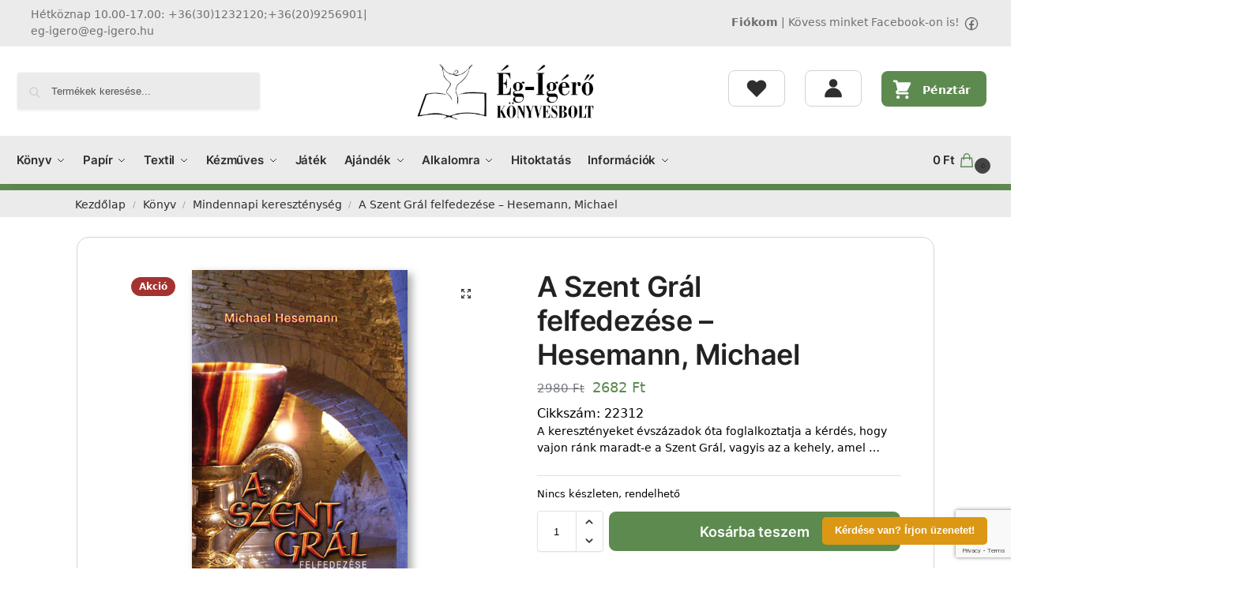

--- FILE ---
content_type: text/html; charset=UTF-8
request_url: https://www.eg-igero.hu/termek/a-szent-gral-felfedezese-hesemann-michael-22312/
body_size: 27370
content:
<!doctype html>
<html lang="hu">
<head>
<meta charset="UTF-8">
<meta name="viewport" content="height=device-height, width=device-width, initial-scale=1">
<link rel="profile" href="https://gmpg.org/xfn/11">
<link rel="pingback" href="https://www.eg-igero.hu/xmlrpc.php">
<link media="all" href="https://www.eg-igero.hu/wp-content/cache/autoptimize/css/autoptimize_7224fa30a1214cb312f34341efe5b770.css" rel="stylesheet"><title>A Szent Grál felfedezése &#8211; Hesemann, Michael &#8211; Ég-Ígérő könyvesbolt</title>
<meta name='robots' content='max-image-preview:large' />
<meta name="description" content="A keresztényeket évszázadok óta foglalkoztatja a kérdés, hogy vajon ránk maradt-e a Szent Grál, vagyis az a kehely, amel ..." />
<meta property="og:url" content="https://www.eg-igero.hu/termek/a-szent-gral-felfedezese-hesemann-michael-22312/" />
<meta property="og:title" content="A Szent Grál felfedezése &#8211; Hesemann, Michael &#8211; Ég-Ígérő könyvesbolt" />
<meta property="og:image" content="https://www.eg-igero.hu/www-uploads/2013/10/22312.jpg" />
<meta property="og:description" content="A keresztényeket évszázadok óta foglalkoztatja a kérdés, hogy vajon ránk maradt-e a Szent Grál, vagyis az a kehely, amel ..." />
<link href='https://fonts.gstatic.com' crossorigin='anonymous' rel='preconnect' />
<link href='https://ajax.googleapis.com' rel='preconnect' />
<link href='https://fonts.googleapis.com' rel='preconnect' />
<link rel="alternate" type="application/rss+xml" title="Ég-Ígérő könyvesbolt &raquo; hírcsatorna" href="https://www.eg-igero.hu/feed/" />
<link rel="alternate" type="application/rss+xml" title="Ég-Ígérő könyvesbolt &raquo; hozzászólás hírcsatorna" href="https://www.eg-igero.hu/comments/feed/" />
<link rel="alternate" type="application/rss+xml" title="Ég-Ígérő könyvesbolt &raquo; A Szent Grál felfedezése &#8211; Hesemann, Michael hozzászólás hírcsatorna" href="https://www.eg-igero.hu/termek/a-szent-gral-felfedezese-hesemann-michael-22312/feed/" />
<link rel="alternate" title="oEmbed (JSON)" type="application/json+oembed" href="https://www.eg-igero.hu/wp-json/oembed/1.0/embed?url=https%3A%2F%2Fwww.eg-igero.hu%2Ftermek%2Fa-szent-gral-felfedezese-hesemann-michael-22312%2F" />
<link rel="alternate" title="oEmbed (XML)" type="text/xml+oembed" href="https://www.eg-igero.hu/wp-json/oembed/1.0/embed?url=https%3A%2F%2Fwww.eg-igero.hu%2Ftermek%2Fa-szent-gral-felfedezese-hesemann-michael-22312%2F&#038;format=xml" />
<style id='wp-img-auto-sizes-contain-inline-css' type='text/css'>
img:is([sizes=auto i],[sizes^="auto," i]){contain-intrinsic-size:3000px 1500px}
/*# sourceURL=wp-img-auto-sizes-contain-inline-css */
</style>
<style id='woocommerce-inline-inline-css' type='text/css'>
.woocommerce form .form-row .required { visibility: visible; }
/*# sourceURL=woocommerce-inline-inline-css */
</style>
<style id='shoptimizer-dynamic-style-inline-css' type='text/css'>
/* cyrillic-ext */
@font-face {
  font-family: 'Inter';
  font-style: normal;
  font-weight: 400;
  font-display: swap;
  src: url(https://www.eg-igero.hu/wp-content/fonts/inter/UcC73FwrK3iLTeHuS_fvQtMwCp50KnMa2JL7SUc.woff2) format('woff2');
  unicode-range: U+0460-052F, U+1C80-1C88, U+20B4, U+2DE0-2DFF, U+A640-A69F, U+FE2E-FE2F;
}
/* cyrillic */
@font-face {
  font-family: 'Inter';
  font-style: normal;
  font-weight: 400;
  font-display: swap;
  src: url(https://www.eg-igero.hu/wp-content/fonts/inter/UcC73FwrK3iLTeHuS_fvQtMwCp50KnMa0ZL7SUc.woff2) format('woff2');
  unicode-range: U+0301, U+0400-045F, U+0490-0491, U+04B0-04B1, U+2116;
}
/* greek-ext */
@font-face {
  font-family: 'Inter';
  font-style: normal;
  font-weight: 400;
  font-display: swap;
  src: url(https://www.eg-igero.hu/wp-content/fonts/inter/UcC73FwrK3iLTeHuS_fvQtMwCp50KnMa2ZL7SUc.woff2) format('woff2');
  unicode-range: U+1F00-1FFF;
}
/* greek */
@font-face {
  font-family: 'Inter';
  font-style: normal;
  font-weight: 400;
  font-display: swap;
  src: url(https://www.eg-igero.hu/wp-content/fonts/inter/UcC73FwrK3iLTeHuS_fvQtMwCp50KnMa1pL7SUc.woff2) format('woff2');
  unicode-range: U+0370-0377, U+037A-037F, U+0384-038A, U+038C, U+038E-03A1, U+03A3-03FF;
}
/* vietnamese */
@font-face {
  font-family: 'Inter';
  font-style: normal;
  font-weight: 400;
  font-display: swap;
  src: url(https://www.eg-igero.hu/wp-content/fonts/inter/UcC73FwrK3iLTeHuS_fvQtMwCp50KnMa2pL7SUc.woff2) format('woff2');
  unicode-range: U+0102-0103, U+0110-0111, U+0128-0129, U+0168-0169, U+01A0-01A1, U+01AF-01B0, U+0300-0301, U+0303-0304, U+0308-0309, U+0323, U+0329, U+1EA0-1EF9, U+20AB;
}
/* latin-ext */
@font-face {
  font-family: 'Inter';
  font-style: normal;
  font-weight: 400;
  font-display: swap;
  src: url(https://www.eg-igero.hu/wp-content/fonts/inter/UcC73FwrK3iLTeHuS_fvQtMwCp50KnMa25L7SUc.woff2) format('woff2');
  unicode-range: U+0100-02AF, U+0304, U+0308, U+0329, U+1E00-1E9F, U+1EF2-1EFF, U+2020, U+20A0-20AB, U+20AD-20C0, U+2113, U+2C60-2C7F, U+A720-A7FF;
}
/* latin */
@font-face {
  font-family: 'Inter';
  font-style: normal;
  font-weight: 400;
  font-display: swap;
  src: url(https://www.eg-igero.hu/wp-content/fonts/inter/UcC73FwrK3iLTeHuS_fvQtMwCp50KnMa1ZL7.woff2) format('woff2');
  unicode-range: U+0000-00FF, U+0131, U+0152-0153, U+02BB-02BC, U+02C6, U+02DA, U+02DC, U+0304, U+0308, U+0329, U+2000-206F, U+2074, U+20AC, U+2122, U+2191, U+2193, U+2212, U+2215, U+FEFF, U+FFFD;
}
/* cyrillic-ext */
@font-face {
  font-family: 'Inter';
  font-style: normal;
  font-weight: 600;
  font-display: swap;
  src: url(https://www.eg-igero.hu/wp-content/fonts/inter/UcC73FwrK3iLTeHuS_fvQtMwCp50KnMa2JL7SUc.woff2) format('woff2');
  unicode-range: U+0460-052F, U+1C80-1C88, U+20B4, U+2DE0-2DFF, U+A640-A69F, U+FE2E-FE2F;
}
/* cyrillic */
@font-face {
  font-family: 'Inter';
  font-style: normal;
  font-weight: 600;
  font-display: swap;
  src: url(https://www.eg-igero.hu/wp-content/fonts/inter/UcC73FwrK3iLTeHuS_fvQtMwCp50KnMa0ZL7SUc.woff2) format('woff2');
  unicode-range: U+0301, U+0400-045F, U+0490-0491, U+04B0-04B1, U+2116;
}
/* greek-ext */
@font-face {
  font-family: 'Inter';
  font-style: normal;
  font-weight: 600;
  font-display: swap;
  src: url(https://www.eg-igero.hu/wp-content/fonts/inter/UcC73FwrK3iLTeHuS_fvQtMwCp50KnMa2ZL7SUc.woff2) format('woff2');
  unicode-range: U+1F00-1FFF;
}
/* greek */
@font-face {
  font-family: 'Inter';
  font-style: normal;
  font-weight: 600;
  font-display: swap;
  src: url(https://www.eg-igero.hu/wp-content/fonts/inter/UcC73FwrK3iLTeHuS_fvQtMwCp50KnMa1pL7SUc.woff2) format('woff2');
  unicode-range: U+0370-0377, U+037A-037F, U+0384-038A, U+038C, U+038E-03A1, U+03A3-03FF;
}
/* vietnamese */
@font-face {
  font-family: 'Inter';
  font-style: normal;
  font-weight: 600;
  font-display: swap;
  src: url(https://www.eg-igero.hu/wp-content/fonts/inter/UcC73FwrK3iLTeHuS_fvQtMwCp50KnMa2pL7SUc.woff2) format('woff2');
  unicode-range: U+0102-0103, U+0110-0111, U+0128-0129, U+0168-0169, U+01A0-01A1, U+01AF-01B0, U+0300-0301, U+0303-0304, U+0308-0309, U+0323, U+0329, U+1EA0-1EF9, U+20AB;
}
/* latin-ext */
@font-face {
  font-family: 'Inter';
  font-style: normal;
  font-weight: 600;
  font-display: swap;
  src: url(https://www.eg-igero.hu/wp-content/fonts/inter/UcC73FwrK3iLTeHuS_fvQtMwCp50KnMa25L7SUc.woff2) format('woff2');
  unicode-range: U+0100-02AF, U+0304, U+0308, U+0329, U+1E00-1E9F, U+1EF2-1EFF, U+2020, U+20A0-20AB, U+20AD-20C0, U+2113, U+2C60-2C7F, U+A720-A7FF;
}
/* latin */
@font-face {
  font-family: 'Inter';
  font-style: normal;
  font-weight: 600;
  font-display: swap;
  src: url(https://www.eg-igero.hu/wp-content/fonts/inter/UcC73FwrK3iLTeHuS_fvQtMwCp50KnMa1ZL7.woff2) format('woff2');
  unicode-range: U+0000-00FF, U+0131, U+0152-0153, U+02BB-02BC, U+02C6, U+02DA, U+02DC, U+0304, U+0308, U+0329, U+2000-206F, U+2074, U+20AC, U+2122, U+2191, U+2193, U+2212, U+2215, U+FEFF, U+FFFD;
}
:root :where(body), body, button, input, select, textarea{font-family:"Inter", sans-serif;font-size:16px;font-weight:400;color:#444;letter-spacing:0px;}.wp-block-button__link, figcaption, .wp-block-table, .wp-block-pullquote__citation{font-size:16px;}.site .menu-primary-menu-container > ul > li > a, .site .site-header-cart .cart-contents{font-family:"Inter", sans-serif;font-size:15px;font-weight:600;letter-spacing:-0.1px;text-transform:none;}.main-navigation ul.menu ul li > a, .main-navigation ul.nav-menu ul li > a{font-family:"Inter", sans-serif;font-size:14px;font-weight:400;text-transform:none;}.main-navigation ul.menu li.menu-item-has-children.full-width > .sub-menu-wrapper li.menu-item-has-children > a, .main-navigation ul.menu li.menu-item-has-children.full-width > .sub-menu-wrapper li.heading > a{font-family:"Inter", sans-serif;font-size:12px;letter-spacing:0.5px;font-weight:600;text-transform:uppercase;color:#111;}.entry-content{font-family:"Inter", sans-serif;font-weight:400;font-size:16px;letter-spacing:0px;text-transform:none;color:#444;}h1{font-family:"Inter", sans-serif;font-weight:600;font-size:46px;letter-spacing:-1.3px;text-transform:none;line-height:1.2;color:#222;}h2, .wp-block-heading h2{font-family:"Inter", sans-serif;font-weight:600;font-size:30px;letter-spacing:-0.5px;text-transform:none;line-height:1.25;color:#222;}h3, .wp-block-heading h3{font-family:"Inter", sans-serif;font-weight:600;font-size:24px;letter-spacing:0px;text-transform:none;line-height:1.45;color:#222;}h4, .wp-block-heading h4{font-family:"Inter", sans-serif;font-weight:600;font-size:18px;letter-spacing:0px;text-transform:none;line-height:1.4;color:#222;}h5, .wp-block-heading h5{font-family:"Inter", sans-serif;font-weight:600;font-size:18px;letter-spacing:0px;text-transform:none;line-height:1.4;color:#222;}blockquote p, .edit-post-visual-editor.editor-styles-wrapper .wp-block-quote p, .edit-post-visual-editor.editor-styles-wrapper .wp-block-quote{font-family:"Inter", sans-serif;font-weight:600;font-size:20px;letter-spacing:0px;text-transform:none;line-height:1.45;color:#222;}.widget .widget-title, .widget .widgettitle{font-family:"Inter", sans-serif;font-weight:600;font-size:13px;letter-spacing:0.3px;text-transform:uppercase;line-height:1.5;color:#222;}body.single-post h1{font-family:"Inter", sans-serif;font-weight:600;font-size:40px;letter-spacing:-0.6px;text-transform:none;line-height:1.24;color:#222;}.term-description, .shoptimizer-category-banner .taxonomy-description{font-family:"Inter", sans-serif;font-weight:400;font-size:17px;letter-spacing:-0.1px;text-transform:none;line-height:1.5;color:#222;}ul.products li.product .woocommerce-loop-product__title, ul.products li.product:not(.product-category) h2,
			ul.products li.product .woocommerce-loop-product__title, ul.products li.product .woocommerce-loop-product__title,
			.main-navigation ul.menu ul li.product .woocommerce-loop-product__title a{font-family:"Inter", sans-serif;font-weight:600;font-size:15px;letter-spacing:0px;text-transform:none;line-height:1.3;color:#222;}@media (min-width:770px){.single-product h1{font-family:"Inter", sans-serif;font-weight:600;font-size:36px;letter-spacing:-0.5px;text-transform:none;line-height:1.2;color:#222;}}body .woocommerce #respond input#submit.alt, 
			body .woocommerce a.button.alt, 
			body .woocommerce button.button.alt, 
			body .woocommerce input.button.alt,
			.product .cart .single_add_to_cart_button,
			.shoptimizer-sticky-add-to-cart__content-button a.button,
			.widget_shopping_cart a.button.checkout{font-family:"Inter", sans-serif;font-weight:600;font-size:18px;letter-spacing:0px;text-transform:none;}
/*# sourceURL=shoptimizer-dynamic-style-inline-css */
</style>
<script type="text/javascript" src="https://www.eg-igero.hu/wp-includes/js/jquery/jquery.min.js" id="jquery-core-js"></script>
<script type="text/javascript" src="https://www.eg-igero.hu/wp-content/plugins/woocommerce/assets/js/zoom/jquery.zoom.min.js" id="wc-zoom-js" defer="defer" data-wp-strategy="defer"></script>
<script type="text/javascript" src="https://www.eg-igero.hu/wp-content/plugins/woocommerce/assets/js/flexslider/jquery.flexslider.min.js" id="wc-flexslider-js" defer="defer" data-wp-strategy="defer"></script>
<script type="text/javascript" src="https://www.eg-igero.hu/wp-content/plugins/woocommerce/assets/js/photoswipe/photoswipe.min.js" id="wc-photoswipe-js" defer="defer" data-wp-strategy="defer"></script>
<script type="text/javascript" src="https://www.eg-igero.hu/wp-content/plugins/woocommerce/assets/js/photoswipe/photoswipe-ui-default.min.js" id="wc-photoswipe-ui-default-js" defer="defer" data-wp-strategy="defer"></script>
<script type="text/javascript" id="wc-single-product-js-extra">
/* <![CDATA[ */
var wc_single_product_params = {"i18n_required_rating_text":"K\u00e9rlek, v\u00e1lassz egy \u00e9rt\u00e9kel\u00e9st","i18n_rating_options":["1 / 5 csillag","2 / 5 csillag","3 / 5 csillag","4 / 5 csillag","5 / 5 csillag"],"i18n_product_gallery_trigger_text":"View full-screen image gallery","review_rating_required":"yes","flexslider":{"rtl":false,"animation":"slide","smoothHeight":true,"directionNav":true,"controlNav":"thumbnails","slideshow":false,"animationSpeed":500,"animationLoop":false,"allowOneSlide":false},"zoom_enabled":"1","zoom_options":[],"photoswipe_enabled":"1","photoswipe_options":{"shareEl":false,"closeOnScroll":false,"history":false,"hideAnimationDuration":0,"showAnimationDuration":0},"flexslider_enabled":"1"};
//# sourceURL=wc-single-product-js-extra
/* ]]> */
</script>
<script type="text/javascript" src="https://www.eg-igero.hu/wp-content/plugins/woocommerce/assets/js/frontend/single-product.min.js" id="wc-single-product-js" defer="defer" data-wp-strategy="defer"></script>
<script type="text/javascript" src="https://www.eg-igero.hu/wp-content/plugins/woocommerce/assets/js/jquery-blockui/jquery.blockUI.min.js" id="wc-jquery-blockui-js" defer="defer" data-wp-strategy="defer"></script>
<script type="text/javascript" src="https://www.eg-igero.hu/wp-content/plugins/woocommerce/assets/js/js-cookie/js.cookie.min.js" id="wc-js-cookie-js" defer="defer" data-wp-strategy="defer"></script>
<script type="text/javascript" id="woocommerce-js-extra">
/* <![CDATA[ */
var woocommerce_params = {"ajax_url":"/wp-admin/admin-ajax.php","wc_ajax_url":"/?wc-ajax=%%endpoint%%","i18n_password_show":"Jelsz\u00f3 megjelen\u00edt\u00e9se","i18n_password_hide":"Jelsz\u00f3 elrejt\u00e9se"};
//# sourceURL=woocommerce-js-extra
/* ]]> */
</script>
<script type="text/javascript" src="https://www.eg-igero.hu/wp-content/plugins/woocommerce/assets/js/frontend/woocommerce.min.js" id="woocommerce-js" defer="defer" data-wp-strategy="defer"></script>
<script type="text/javascript" src="https://www.eg-igero.hu/wp-content/cache/autoptimize/js/autoptimize_single_2c542c9989f589cd5318f5cef6a9ecd7.js" id="eeb-js-frontend-js"></script>
<script>
window.wc_ga_pro = {};
window.wc_ga_pro.ajax_url = 'https://www.eg-igero.hu/wp-admin/admin-ajax.php';
window.wc_ga_pro.available_gateways = {"bacs":"K\u00f6zvetlen banki \u00e1tutal\u00e1s","cod":"Ut\u00e1nv\u00e9tes fizet\u00e9s","simplepay-gateway":"OTP SimplePay - online bankk\u00e1rty\u00e1s fizet\u00e9s"};
// interpolate json by replacing placeholders with variables
window.wc_ga_pro.interpolate_json = function( object, variables ) {
	if ( ! variables ) {
		return object;
	}
	var j = JSON.stringify( object );
	for ( var k in variables ) {
		j = j.split( '{$' + k + '}' ).join( variables[ k ] );
	}
	return JSON.parse( j );
};
// return the title for a payment gateway
window.wc_ga_pro.get_payment_method_title = function( payment_method ) {
	return window.wc_ga_pro.available_gateways[ payment_method ] || payment_method;
};
// check if an email is valid
window.wc_ga_pro.is_valid_email = function( email ) {
  return /[^\s@]+@[^\s@]+\.[^\s@]+/.test( email );
};
</script>
<!-- Start WooCommerce Google Analytics Pro -->
		<script>
	(function(i,s,o,g,r,a,m){i['GoogleAnalyticsObject']=r;i[r]=i[r]||function(){
	(i[r].q=i[r].q||[]).push(arguments)},i[r].l=1*new Date();a=s.createElement(o),
	m=s.getElementsByTagName(o)[0];a.async=1;a.src=g;m.parentNode.insertBefore(a,m)
	})(window,document,'script','https://www.google-analytics.com/analytics.js','ga');
		ga( 'create', 'UA-31059312-1', {"cookieDomain":"auto"} );
	ga( 'set', 'forceSSL', true );
	ga( 'require', 'ec' );
	(function() {
		// trigger an event the old-fashioned way to avoid a jQuery dependency and still support IE
		var event = document.createEvent( 'Event' );
		event.initEvent( 'wc_google_analytics_pro_loaded', true, true );
		document.dispatchEvent( event );
	})();
</script>
		<!-- end WooCommerce Google Analytics Pro -->
		<link rel="https://api.w.org/" href="https://www.eg-igero.hu/wp-json/" /><link rel="alternate" title="JSON" type="application/json" href="https://www.eg-igero.hu/wp-json/wp/v2/product/4233" /><link rel="EditURI" type="application/rsd+xml" title="RSD" href="https://www.eg-igero.hu/xmlrpc.php?rsd" />
<link rel="canonical" href="https://www.eg-igero.hu/termek/a-szent-gral-felfedezese-hesemann-michael-22312/" />
<link rel='shortlink' href='https://www.eg-igero.hu/?p=4233' />
<script type="text/javascript">
/* <![CDATA[ */
var commercekit_ajs = {"ajax_url":"\/?commercekit-ajax","ajax_search":1,"char_count":3,"action":"commercekit_ajax_search","loader_icon":"https:\/\/www.eg-igero.hu\/wp-content\/plugins\/commercegurus-commercekit\/assets\/images\/loader2.gif","no_results_text":"Nincs tal\u00e1lat","placeholder_text":"Term\u00e9kek keres\u00e9se...","other_result_text":"Tov\u00e1bbi tal\u00e1latok","view_all_text":"\u00d6sszes tal\u00e1lat","no_other_text":"No other results","other_all_text":"View all other results","ajax_url_product":"https:\/\/www.eg-igero.hu\/?cgkit_ajax_search_product=1","ajax_url_post":"https:\/\/www.eg-igero.hu\/?cgkit_ajax_search_post=1","fast_ajax_search":0,"ajs_other_results":1,"layout":"product","ajax_nonce":0};
var commercekit_pdp = [];
var commercekit_as = [];
/* ]]> */
</script>
	  <script type="text/javascript">
    /* <![CDATA[ */
    window.ICL_LANGUAGE_CODE = 'hu';
    window.MX_TRIGGERS_QUEUE = [];
    window.mx_trigger_loaded = function () {
      for (var i = 0; i < MX_TRIGGERS_QUEUE.length; i++) {
        window.MX_TRIGGERS_QUEUE[i]();
      }
    }
    /* ]]> */
  </script>
  <link rel="preload" href="https://www.eg-igero.hu/wp-content/fonts/inter/UcC73FwrK3iLTeHuS_fvQtMwCp50KnMa1ZL7.woff2" as="font" type="font/woff2" crossorigin><link rel="preload" href="https://www.eg-igero.hu/wp-content/fonts/inter/UcC73FwrK3iLTeHuS_fvQtMwCp50KnMa1ZL7.woff2" as="font" type="font/woff2" crossorigin>
	<noscript><style>.woocommerce-product-gallery{ opacity: 1 !important; }</style></noscript>
	      <link rel="icon" type="image/x-icon" href="https://www.eg-igero.hu/favicon.ico" />
      <link rel="shortcut icon" type="image/x-icon" href="https://www.eg-igero.hu/favicon.ico" />
      <style id="kirki-inline-styles">.site-header .custom-logo-link img{height:72px;}.is_stuck .logo-mark{width:60px;}.price ins, .summary .yith-wcwl-add-to-wishlist a:before, .site .commercekit-wishlist a i:before, .commercekit-wishlist-table .price, .commercekit-wishlist-table .price ins, .commercekit-ajs-product-price, .commercekit-ajs-product-price ins, .widget-area .widget.widget_categories a:hover, #secondary .widget ul li a:hover, #secondary.widget-area .widget li.chosen a, .widget-area .widget a:hover, #secondary .widget_recent_comments ul li a:hover, .woocommerce-pagination .page-numbers li .page-numbers.current, div.product p.price, body:not(.mobile-toggled) .main-navigation ul.menu li.full-width.menu-item-has-children ul li.highlight > a, body:not(.mobile-toggled) .main-navigation ul.menu li.full-width.menu-item-has-children ul li.highlight > a:hover, #secondary .widget ins span.amount, #secondary .widget ins span.amount span, .search-results article h2 a:hover{color:#5d8a4f;}.spinner > div, .widget_price_filter .ui-slider .ui-slider-range, .widget_price_filter .ui-slider .ui-slider-handle, #page .woocommerce-tabs ul.tabs li span, #secondary.widget-area .widget .tagcloud a:hover, .widget-area .widget.widget_product_tag_cloud a:hover, footer .mc4wp-form input[type="submit"], #payment .payment_methods li.woocommerce-PaymentMethod > input[type=radio]:first-child:checked + label:before, #payment .payment_methods li.wc_payment_method > input[type=radio]:first-child:checked + label:before, #shipping_method > li > input[type=radio]:first-child:checked + label:before, ul#shipping_method li:only-child label:before, .image-border .elementor-image:after, ul.products li.product .yith-wcwl-wishlistexistsbrowse a:before, ul.products li.product .yith-wcwl-wishlistaddedbrowse a:before, ul.products li.product .yith-wcwl-add-button a:before, .summary .yith-wcwl-add-to-wishlist a:before, li.product .commercekit-wishlist a em.cg-wishlist-t:before, li.product .commercekit-wishlist a em.cg-wishlist:before, .site .commercekit-wishlist a i:before, .summary .commercekit-wishlist a i.cg-wishlist-t:before, .woocommerce-tabs ul.tabs li a span, .commercekit-atc-tab-links li a span, .main-navigation ul li a span strong, .widget_layered_nav ul.woocommerce-widget-layered-nav-list li.chosen:before{background-color:#5d8a4f;}.woocommerce-tabs .tabs li a::after, .commercekit-atc-tab-links li a:after{border-color:#5d8a4f;}a{color:#5d8a4f;}a:hover{color:#2e2926;}body{background-color:#fff;}.col-full.topbar-wrapper{background-color:#ebebeb;border-bottom-color:#eee;}.top-bar, .top-bar a{color:#707070;}body:not(.header-4) .site-header, .header-4-container{background-color:#fff;}.header-widget-region{background-color:#dc9814;font-size:14px;}.header-widget-region, .header-widget-region a{color:#fff;}.button, .button:hover, .message-inner a.button, .wc-proceed-to-checkout a.button, .wc-proceed-to-checkout .checkout-button.button:hover, .commercekit-wishlist-table button, input[type=submit], ul.products li.product .button, ul.products li.product .added_to_cart, ul.wc-block-grid__products .wp-block-button__link, ul.wc-block-grid__products .wp-block-button__link:hover, .site .widget_shopping_cart a.button.checkout, .woocommerce #respond input#submit.alt, .main-navigation ul.menu ul li a.button, .main-navigation ul.menu ul li a.button:hover, body .main-navigation ul.menu li.menu-item-has-children.full-width > .sub-menu-wrapper li a.button:hover, .main-navigation ul.menu li.menu-item-has-children.full-width > .sub-menu-wrapper li:hover a.added_to_cart, .site div.wpforms-container-full .wpforms-form button[type=submit], .product .cart .single_add_to_cart_button, .woocommerce-cart p.return-to-shop a, .elementor-row .feature p a, .image-feature figcaption span, .wp-element-button.wc-block-cart__submit-button, .wp-element-button.wc-block-components-button.wc-block-components-checkout-place-order-button{color:#fff;}.single-product div.product form.cart .button.added::before, #payment .place-order .button:before, .cart-collaterals .checkout-button:before, .widget_shopping_cart .buttons .checkout:before{background-color:#fff;}.button, input[type=submit], ul.products li.product .button, .commercekit-wishlist-table button, .woocommerce #respond input#submit.alt, .product .cart .single_add_to_cart_button, .widget_shopping_cart a.button.checkout, .main-navigation ul.menu li.menu-item-has-children.full-width > .sub-menu-wrapper li a.added_to_cart, .site div.wpforms-container-full .wpforms-form button[type=submit], ul.products li.product .added_to_cart, ul.wc-block-grid__products .wp-block-button__link, .woocommerce-cart p.return-to-shop a, .elementor-row .feature a, .image-feature figcaption span, .wp-element-button.wc-block-cart__submit-button, .wp-element-button.wc-block-components-button.wc-block-components-checkout-place-order-button{background-color:#5d8a4f;}.widget_shopping_cart a.button.checkout{border-color:#5d8a4f;}.button:hover, [type="submit"]:hover, .commercekit-wishlist-table button:hover, ul.products li.product .button:hover, #place_order[type="submit"]:hover, body .woocommerce #respond input#submit.alt:hover, .product .cart .single_add_to_cart_button:hover, .main-navigation ul.menu li.menu-item-has-children.full-width > .sub-menu-wrapper li a.added_to_cart:hover, .site div.wpforms-container-full .wpforms-form button[type=submit]:hover, .site div.wpforms-container-full .wpforms-form button[type=submit]:focus, ul.products li.product .added_to_cart:hover, ul.wc-block-grid__products .wp-block-button__link:hover, .widget_shopping_cart a.button.checkout:hover, .woocommerce-cart p.return-to-shop a:hover, .wp-element-button.wc-block-cart__submit-button:hover, .wp-element-button.wc-block-components-button.wc-block-components-checkout-place-order-button:hover{background-color:#ffffff;}.widget_shopping_cart a.button.checkout:hover{border-color:#ffffff;}.onsale, .product-label, .wc-block-grid__product-onsale{background-color:#3bb54a;color:#fff;}.content-area .summary .onsale{color:#3bb54a;}.summary .product-label:before, .product-details-wrapper .product-label:before{border-right-color:#3bb54a;}.rtl .product-details-wrapper .product-label:before{border-left-color:#3bb54a;}.entry-content .testimonial-entry-title:after, .cart-summary .widget li strong::before, p.stars.selected a.active::before, p.stars:hover a::before, p.stars.selected a:not(.active)::before{color:#ee9e13;}.star-rating > span:before{background-color:#ee9e13;}header.woocommerce-products-header, .shoptimizer-category-banner{background-color:#efeee3;}.term-description p, .term-description a, .term-description a:hover, .shoptimizer-category-banner h1, .shoptimizer-category-banner .taxonomy-description p{color:#222;}.single-product .site-content .col-full{background-color:#ffffff;}.call-back-feature button{background-color:#dc9814;}.call-back-feature button, .site-content div.call-back-feature button:hover{color:#fff;}ul.checkout-bar:before, .woocommerce-checkout .checkout-bar li.active:after, ul.checkout-bar li.visited:after{background-color:#3bb54a;}.below-content .widget .ri{color:#999;}.below-content .widget svg{stroke:#999;}footer.site-footer, footer.copyright{background-color:#2f2a27;color:#ccc;}.site footer.site-footer .widget .widget-title, .site-footer .widget.widget_block h2{color:#fff;}footer.site-footer a:not(.button), footer.copyright a{color:#999;}footer.site-footer a:not(.button):hover, footer.copyright a:hover{color:#ffffff;}footer.site-footer li a:after{border-color:#ffffff;}.top-bar{font-size:14px;}.menu-primary-menu-container > ul > li > a span:before, .menu-primary-menu-container > ul > li.nolink > span:before{border-color:#5d8a4f;}.secondary-navigation .menu a, .ri.menu-item:before, .fa.menu-item:before{color:#2e2e2e;}.secondary-navigation .icon-wrapper svg{stroke:#2e2e2e;}.shoptimizer-cart a.cart-contents .count, .shoptimizer-cart a.cart-contents .count:after{border-color:#5d8a4f;}.shoptimizer-cart a.cart-contents .count, .shoptimizer-cart-icon i{color:#5d8a4f;}.shoptimizer-cart a.cart-contents:hover .count, .shoptimizer-cart a.cart-contents:hover .count{background-color:#5d8a4f;}.shoptimizer-cart .cart-contents{color:#2e2926;}.shoptimizer-cart a.cart-contents .shoptimizer-cart-icon .mini-count{background-color:#444444;border-color:#444444;}.header-widget-region .widget{padding-top:12px;padding-bottom:12px;}.col-full, .single-product .site-content .shoptimizer-sticky-add-to-cart .col-full, body .woocommerce-message, .single-product .site-content .commercekit-sticky-add-to-cart .col-full, .wc-block-components-notice-banner{max-width:1340px;}.product-details-wrapper, .single-product .woocommerce:has(.woocommerce-message), .single-product .woocommerce-Tabs-panel, .single-product .archive-header .woocommerce-breadcrumb, .plp-below.archive.woocommerce .archive-header .woocommerce-breadcrumb, .related.products, .site-content #sspotReviews:not([data-shortcode="1"]), .upsells.products, .composite_summary, .composite_wrap, .wc-prl-recommendations, .yith-wfbt-section.woocommerce{max-width:calc(1340px + 5.2325em);}.main-navigation ul li.menu-item-has-children.full-width .container, .single-product .woocommerce-error{max-width:1340px;}.below-content .col-full, footer .col-full{max-width:calc(1340px + 40px);}@media (min-width: 993px){.is_stuck .primary-navigation.with-logo .menu-primary-menu-container{margin-left:60px;}.header-4 .header-4-container{border-bottom-color:#eee;}.col-full-nav{background-color:#ebebeb;}.col-full.main-header{padding-top:30px;padding-bottom:30px;}.menu-primary-menu-container > ul > li > a, .menu-primary-menu-container > ul > li.nolink > span, .site-header-cart, .logo-mark{line-height:60px;}.site-header-cart, .menu-primary-menu-container > ul > li.menu-button{height:60px;}.menu-primary-menu-container > ul > li > a, .menu-primary-menu-container > ul > li.nolink > span{color:#2e2e2e;}.main-navigation ul.menu > li.menu-item-has-children > a::after{background-color:#2e2e2e;}.menu-primary-menu-container > ul.menu:hover > li > a{opacity:0.65;}.main-navigation ul.menu ul.sub-menu{background-color:#fff;}.main-navigation ul.menu ul li a, .main-navigation ul.nav-menu ul li a{color:#2e2e2e;}.main-navigation ul.menu ul li.menu-item:not(.menu-item-image):not(.heading) > a:hover{color:#5d8a4f;}.shoptimizer-cart-icon svg{stroke:#5d8a4f;}.shoptimizer-cart a.cart-contents:hover .count{color:#2e2926;}body.header-4:not(.full-width-header) .header-4-inner, .summary form.cart.commercekit_sticky-atc .commercekit-pdp-sticky-inner, .commercekit-atc-sticky-tabs ul.commercekit-atc-tab-links, .h-ckit-filters.no-woocommerce-sidebar .commercekit-product-filters{max-width:1340px;}#secondary{width:17%;}.content-area{width:80%;}}@media (max-width: 992px){.main-header, .site-branding{height:70px;}.main-header .site-header-cart{top:calc(-14px + 70px / 2);}.sticky-m .mobile-filter, .sticky-m #cgkitpf-horizontal{top:70px;}.sticky-m .commercekit-atc-sticky-tabs{top:calc(70px - 1px);}.m-search-bh.sticky-m .commercekit-atc-sticky-tabs, .m-search-toggled.sticky-m .commercekit-atc-sticky-tabs{top:calc(70px + 60px - 1px);}.m-search-bh.sticky-m .mobile-filter, .m-search-toggled.sticky-m .mobile-filter, .m-search-bh.sticky-m #cgkitpf-horizontal, .m-search-toggled.sticky-m #cgkitpf-horizontal{top:calc(70px + 60px);}.sticky-m .cg-layout-vertical-scroll .cg-thumb-swiper{top:calc(70px + 10px);}body.theme-shoptimizer .site-header .custom-logo-link img, body.wp-custom-logo .site-header .custom-logo-link img{height:50px;}.m-search-bh .site-search, .m-search-toggled .site-search, .site-branding button.menu-toggle, .site-branding button.menu-toggle:hover{background-color:#fff;}.menu-toggle .bar, .shoptimizer-cart a.cart-contents:hover .count{background-color:#111;}.menu-toggle .bar-text, .menu-toggle:hover .bar-text, .shoptimizer-cart a.cart-contents .count{color:#111;}.mobile-search-toggle svg, .shoptimizer-myaccount svg{stroke:#111;}.shoptimizer-cart a.cart-contents:hover .count{background-color:#5d8a4f;}.shoptimizer-cart a.cart-contents:not(:hover) .count{color:#5d8a4f;}.shoptimizer-cart-icon svg{stroke:#5d8a4f;}.shoptimizer-cart a.cart-contents .count, .shoptimizer-cart a.cart-contents .count:after{border-color:#5d8a4f;}.col-full-nav{background-color:#fff;}.main-navigation ul li a, .menu-primary-menu-container > ul > li.nolink > span, body .main-navigation ul.menu > li.menu-item-has-children > span.caret::after, .main-navigation .woocommerce-loop-product__title, .main-navigation ul.menu li.product, body .main-navigation ul.menu li.menu-item-has-children.full-width>.sub-menu-wrapper li h6 a, body .main-navigation ul.menu li.menu-item-has-children.full-width>.sub-menu-wrapper li h6 a:hover, .main-navigation ul.products li.product .price, body .main-navigation ul.menu li.menu-item-has-children li.menu-item-has-children span.caret, body.mobile-toggled .main-navigation ul.menu li.menu-item-has-children.full-width > .sub-menu-wrapper li p.product__categories a, body.mobile-toggled ul.products li.product p.product__categories a, body li.menu-item-product p.product__categories, main-navigation ul.menu li.menu-item-has-children.full-width > .sub-menu-wrapper li.menu-item-has-children > a, .main-navigation ul.menu li.menu-item-has-children.full-width > .sub-menu-wrapper li.heading > a, .mobile-extra, .mobile-extra h4, .mobile-extra a:not(.button){color:#222;}.main-navigation ul.menu li.menu-item-has-children span.caret::after{background-color:#222;}.main-navigation ul.menu > li.menu-item-has-children.dropdown-open > .sub-menu-wrapper{border-bottom-color:#eee;}}@media (min-width: 992px){.top-bar .textwidget{padding-top:8px;padding-bottom:8px;}}</style>
<style id='global-styles-inline-css' type='text/css'>
:root{--wp--preset--aspect-ratio--square: 1;--wp--preset--aspect-ratio--4-3: 4/3;--wp--preset--aspect-ratio--3-4: 3/4;--wp--preset--aspect-ratio--3-2: 3/2;--wp--preset--aspect-ratio--2-3: 2/3;--wp--preset--aspect-ratio--16-9: 16/9;--wp--preset--aspect-ratio--9-16: 9/16;--wp--preset--color--black: #000000;--wp--preset--color--cyan-bluish-gray: #abb8c3;--wp--preset--color--white: #ffffff;--wp--preset--color--pale-pink: #f78da7;--wp--preset--color--vivid-red: #cf2e2e;--wp--preset--color--luminous-vivid-orange: #ff6900;--wp--preset--color--luminous-vivid-amber: #fcb900;--wp--preset--color--light-green-cyan: #7bdcb5;--wp--preset--color--vivid-green-cyan: #00d084;--wp--preset--color--pale-cyan-blue: #8ed1fc;--wp--preset--color--vivid-cyan-blue: #0693e3;--wp--preset--color--vivid-purple: #9b51e0;--wp--preset--gradient--vivid-cyan-blue-to-vivid-purple: linear-gradient(135deg,rgb(6,147,227) 0%,rgb(155,81,224) 100%);--wp--preset--gradient--light-green-cyan-to-vivid-green-cyan: linear-gradient(135deg,rgb(122,220,180) 0%,rgb(0,208,130) 100%);--wp--preset--gradient--luminous-vivid-amber-to-luminous-vivid-orange: linear-gradient(135deg,rgb(252,185,0) 0%,rgb(255,105,0) 100%);--wp--preset--gradient--luminous-vivid-orange-to-vivid-red: linear-gradient(135deg,rgb(255,105,0) 0%,rgb(207,46,46) 100%);--wp--preset--gradient--very-light-gray-to-cyan-bluish-gray: linear-gradient(135deg,rgb(238,238,238) 0%,rgb(169,184,195) 100%);--wp--preset--gradient--cool-to-warm-spectrum: linear-gradient(135deg,rgb(74,234,220) 0%,rgb(151,120,209) 20%,rgb(207,42,186) 40%,rgb(238,44,130) 60%,rgb(251,105,98) 80%,rgb(254,248,76) 100%);--wp--preset--gradient--blush-light-purple: linear-gradient(135deg,rgb(255,206,236) 0%,rgb(152,150,240) 100%);--wp--preset--gradient--blush-bordeaux: linear-gradient(135deg,rgb(254,205,165) 0%,rgb(254,45,45) 50%,rgb(107,0,62) 100%);--wp--preset--gradient--luminous-dusk: linear-gradient(135deg,rgb(255,203,112) 0%,rgb(199,81,192) 50%,rgb(65,88,208) 100%);--wp--preset--gradient--pale-ocean: linear-gradient(135deg,rgb(255,245,203) 0%,rgb(182,227,212) 50%,rgb(51,167,181) 100%);--wp--preset--gradient--electric-grass: linear-gradient(135deg,rgb(202,248,128) 0%,rgb(113,206,126) 100%);--wp--preset--gradient--midnight: linear-gradient(135deg,rgb(2,3,129) 0%,rgb(40,116,252) 100%);--wp--preset--font-size--small: clamp(1rem, 1rem + ((1vw - 0.2rem) * 0.368), 1.2rem);--wp--preset--font-size--medium: clamp(1rem, 1rem + ((1vw - 0.2rem) * 0.92), 1.5rem);--wp--preset--font-size--large: clamp(1.5rem, 1.5rem + ((1vw - 0.2rem) * 0.92), 2rem);--wp--preset--font-size--x-large: clamp(1.5rem, 1.5rem + ((1vw - 0.2rem) * 1.379), 2.25rem);--wp--preset--font-size--x-small: 0.85rem;--wp--preset--font-size--base: clamp(1rem, 1rem + ((1vw - 0.2rem) * 0.46), 1.25rem);--wp--preset--font-size--xx-large: clamp(2rem, 2rem + ((1vw - 0.2rem) * 1.839), 3rem);--wp--preset--font-size--xxx-large: clamp(2.25rem, 2.25rem + ((1vw - 0.2rem) * 3.218), 4rem);--wp--preset--spacing--20: 0.44rem;--wp--preset--spacing--30: 0.67rem;--wp--preset--spacing--40: 1rem;--wp--preset--spacing--50: 1.5rem;--wp--preset--spacing--60: 2.25rem;--wp--preset--spacing--70: 3.38rem;--wp--preset--spacing--80: 5.06rem;--wp--preset--spacing--small: clamp(.25rem, 2.5vw, 0.75rem);--wp--preset--spacing--medium: clamp(1rem, 4vw, 2rem);--wp--preset--spacing--large: clamp(1.25rem, 6vw, 3rem);--wp--preset--spacing--x-large: clamp(3rem, 7vw, 5rem);--wp--preset--spacing--xx-large: clamp(4rem, 9vw, 7rem);--wp--preset--spacing--xxx-large: clamp(5rem, 12vw, 9rem);--wp--preset--spacing--xxxx-large: clamp(6rem, 14vw, 13rem);--wp--preset--shadow--natural: 6px 6px 9px rgba(0, 0, 0, 0.2);--wp--preset--shadow--deep: 12px 12px 50px rgba(0, 0, 0, 0.4);--wp--preset--shadow--sharp: 6px 6px 0px rgba(0, 0, 0, 0.2);--wp--preset--shadow--outlined: 6px 6px 0px -3px rgb(255, 255, 255), 6px 6px rgb(0, 0, 0);--wp--preset--shadow--crisp: 6px 6px 0px rgb(0, 0, 0);--wp--custom--line-height--none: 1;--wp--custom--line-height--tight: 1.1;--wp--custom--line-height--snug: 1.2;--wp--custom--line-height--normal: 1.5;--wp--custom--line-height--relaxed: 1.625;--wp--custom--line-height--loose: 2;--wp--custom--line-height--body: 1.618;}:root { --wp--style--global--content-size: 900px;--wp--style--global--wide-size: 1190px; }:where(body) { margin: 0; }.wp-site-blocks { padding-top: var(--wp--style--root--padding-top); padding-bottom: var(--wp--style--root--padding-bottom); }.has-global-padding { padding-right: var(--wp--style--root--padding-right); padding-left: var(--wp--style--root--padding-left); }.has-global-padding > .alignfull { margin-right: calc(var(--wp--style--root--padding-right) * -1); margin-left: calc(var(--wp--style--root--padding-left) * -1); }.has-global-padding :where(:not(.alignfull.is-layout-flow) > .has-global-padding:not(.wp-block-block, .alignfull)) { padding-right: 0; padding-left: 0; }.has-global-padding :where(:not(.alignfull.is-layout-flow) > .has-global-padding:not(.wp-block-block, .alignfull)) > .alignfull { margin-left: 0; margin-right: 0; }.wp-site-blocks > .alignleft { float: left; margin-right: 2em; }.wp-site-blocks > .alignright { float: right; margin-left: 2em; }.wp-site-blocks > .aligncenter { justify-content: center; margin-left: auto; margin-right: auto; }:where(.wp-site-blocks) > * { margin-block-start: var(--wp--preset--spacing--medium); margin-block-end: 0; }:where(.wp-site-blocks) > :first-child { margin-block-start: 0; }:where(.wp-site-blocks) > :last-child { margin-block-end: 0; }:root { --wp--style--block-gap: var(--wp--preset--spacing--medium); }:root :where(.is-layout-flow) > :first-child{margin-block-start: 0;}:root :where(.is-layout-flow) > :last-child{margin-block-end: 0;}:root :where(.is-layout-flow) > *{margin-block-start: var(--wp--preset--spacing--medium);margin-block-end: 0;}:root :where(.is-layout-constrained) > :first-child{margin-block-start: 0;}:root :where(.is-layout-constrained) > :last-child{margin-block-end: 0;}:root :where(.is-layout-constrained) > *{margin-block-start: var(--wp--preset--spacing--medium);margin-block-end: 0;}:root :where(.is-layout-flex){gap: var(--wp--preset--spacing--medium);}:root :where(.is-layout-grid){gap: var(--wp--preset--spacing--medium);}.is-layout-flow > .alignleft{float: left;margin-inline-start: 0;margin-inline-end: 2em;}.is-layout-flow > .alignright{float: right;margin-inline-start: 2em;margin-inline-end: 0;}.is-layout-flow > .aligncenter{margin-left: auto !important;margin-right: auto !important;}.is-layout-constrained > .alignleft{float: left;margin-inline-start: 0;margin-inline-end: 2em;}.is-layout-constrained > .alignright{float: right;margin-inline-start: 2em;margin-inline-end: 0;}.is-layout-constrained > .aligncenter{margin-left: auto !important;margin-right: auto !important;}.is-layout-constrained > :where(:not(.alignleft):not(.alignright):not(.alignfull)){max-width: var(--wp--style--global--content-size);margin-left: auto !important;margin-right: auto !important;}.is-layout-constrained > .alignwide{max-width: var(--wp--style--global--wide-size);}body .is-layout-flex{display: flex;}.is-layout-flex{flex-wrap: wrap;align-items: center;}.is-layout-flex > :is(*, div){margin: 0;}body .is-layout-grid{display: grid;}.is-layout-grid > :is(*, div){margin: 0;}body{font-family: var(--wp--preset--font-family--primary);--wp--style--root--padding-top: 0;--wp--style--root--padding-right: var(--wp--preset--spacing--medium);--wp--style--root--padding-bottom: 0;--wp--style--root--padding-left: var(--wp--preset--spacing--medium);}a:where(:not(.wp-element-button)){text-decoration: false;}:root :where(.wp-element-button, .wp-block-button__link){background-color: #32373c;border-width: 0;color: #fff;font-family: inherit;font-size: inherit;font-style: inherit;font-weight: inherit;letter-spacing: inherit;line-height: inherit;padding-top: calc(0.667em + 2px);padding-right: calc(1.333em + 2px);padding-bottom: calc(0.667em + 2px);padding-left: calc(1.333em + 2px);text-decoration: none;text-transform: inherit;}.has-black-color{color: var(--wp--preset--color--black) !important;}.has-cyan-bluish-gray-color{color: var(--wp--preset--color--cyan-bluish-gray) !important;}.has-white-color{color: var(--wp--preset--color--white) !important;}.has-pale-pink-color{color: var(--wp--preset--color--pale-pink) !important;}.has-vivid-red-color{color: var(--wp--preset--color--vivid-red) !important;}.has-luminous-vivid-orange-color{color: var(--wp--preset--color--luminous-vivid-orange) !important;}.has-luminous-vivid-amber-color{color: var(--wp--preset--color--luminous-vivid-amber) !important;}.has-light-green-cyan-color{color: var(--wp--preset--color--light-green-cyan) !important;}.has-vivid-green-cyan-color{color: var(--wp--preset--color--vivid-green-cyan) !important;}.has-pale-cyan-blue-color{color: var(--wp--preset--color--pale-cyan-blue) !important;}.has-vivid-cyan-blue-color{color: var(--wp--preset--color--vivid-cyan-blue) !important;}.has-vivid-purple-color{color: var(--wp--preset--color--vivid-purple) !important;}.has-black-background-color{background-color: var(--wp--preset--color--black) !important;}.has-cyan-bluish-gray-background-color{background-color: var(--wp--preset--color--cyan-bluish-gray) !important;}.has-white-background-color{background-color: var(--wp--preset--color--white) !important;}.has-pale-pink-background-color{background-color: var(--wp--preset--color--pale-pink) !important;}.has-vivid-red-background-color{background-color: var(--wp--preset--color--vivid-red) !important;}.has-luminous-vivid-orange-background-color{background-color: var(--wp--preset--color--luminous-vivid-orange) !important;}.has-luminous-vivid-amber-background-color{background-color: var(--wp--preset--color--luminous-vivid-amber) !important;}.has-light-green-cyan-background-color{background-color: var(--wp--preset--color--light-green-cyan) !important;}.has-vivid-green-cyan-background-color{background-color: var(--wp--preset--color--vivid-green-cyan) !important;}.has-pale-cyan-blue-background-color{background-color: var(--wp--preset--color--pale-cyan-blue) !important;}.has-vivid-cyan-blue-background-color{background-color: var(--wp--preset--color--vivid-cyan-blue) !important;}.has-vivid-purple-background-color{background-color: var(--wp--preset--color--vivid-purple) !important;}.has-black-border-color{border-color: var(--wp--preset--color--black) !important;}.has-cyan-bluish-gray-border-color{border-color: var(--wp--preset--color--cyan-bluish-gray) !important;}.has-white-border-color{border-color: var(--wp--preset--color--white) !important;}.has-pale-pink-border-color{border-color: var(--wp--preset--color--pale-pink) !important;}.has-vivid-red-border-color{border-color: var(--wp--preset--color--vivid-red) !important;}.has-luminous-vivid-orange-border-color{border-color: var(--wp--preset--color--luminous-vivid-orange) !important;}.has-luminous-vivid-amber-border-color{border-color: var(--wp--preset--color--luminous-vivid-amber) !important;}.has-light-green-cyan-border-color{border-color: var(--wp--preset--color--light-green-cyan) !important;}.has-vivid-green-cyan-border-color{border-color: var(--wp--preset--color--vivid-green-cyan) !important;}.has-pale-cyan-blue-border-color{border-color: var(--wp--preset--color--pale-cyan-blue) !important;}.has-vivid-cyan-blue-border-color{border-color: var(--wp--preset--color--vivid-cyan-blue) !important;}.has-vivid-purple-border-color{border-color: var(--wp--preset--color--vivid-purple) !important;}.has-vivid-cyan-blue-to-vivid-purple-gradient-background{background: var(--wp--preset--gradient--vivid-cyan-blue-to-vivid-purple) !important;}.has-light-green-cyan-to-vivid-green-cyan-gradient-background{background: var(--wp--preset--gradient--light-green-cyan-to-vivid-green-cyan) !important;}.has-luminous-vivid-amber-to-luminous-vivid-orange-gradient-background{background: var(--wp--preset--gradient--luminous-vivid-amber-to-luminous-vivid-orange) !important;}.has-luminous-vivid-orange-to-vivid-red-gradient-background{background: var(--wp--preset--gradient--luminous-vivid-orange-to-vivid-red) !important;}.has-very-light-gray-to-cyan-bluish-gray-gradient-background{background: var(--wp--preset--gradient--very-light-gray-to-cyan-bluish-gray) !important;}.has-cool-to-warm-spectrum-gradient-background{background: var(--wp--preset--gradient--cool-to-warm-spectrum) !important;}.has-blush-light-purple-gradient-background{background: var(--wp--preset--gradient--blush-light-purple) !important;}.has-blush-bordeaux-gradient-background{background: var(--wp--preset--gradient--blush-bordeaux) !important;}.has-luminous-dusk-gradient-background{background: var(--wp--preset--gradient--luminous-dusk) !important;}.has-pale-ocean-gradient-background{background: var(--wp--preset--gradient--pale-ocean) !important;}.has-electric-grass-gradient-background{background: var(--wp--preset--gradient--electric-grass) !important;}.has-midnight-gradient-background{background: var(--wp--preset--gradient--midnight) !important;}.has-small-font-size{font-size: var(--wp--preset--font-size--small) !important;}.has-medium-font-size{font-size: var(--wp--preset--font-size--medium) !important;}.has-large-font-size{font-size: var(--wp--preset--font-size--large) !important;}.has-x-large-font-size{font-size: var(--wp--preset--font-size--x-large) !important;}.has-x-small-font-size{font-size: var(--wp--preset--font-size--x-small) !important;}.has-base-font-size{font-size: var(--wp--preset--font-size--base) !important;}.has-xx-large-font-size{font-size: var(--wp--preset--font-size--xx-large) !important;}.has-xxx-large-font-size{font-size: var(--wp--preset--font-size--xxx-large) !important;}
/*# sourceURL=global-styles-inline-css */
</style>
</head>
<body class="wp-singular product-template-default single single-product postid-4233 wp-custom-logo wp-theme-shoptimizer wp-child-theme-egigero theme-shoptimizer cone-simplepay-gateway woocommerce woocommerce-page woocommerce-no-js static-cta-buttons sticky-m sticky-d m-grid-2 header-2 wc-active pdp-g-regular pdp-full product-align-center">
<button class="mobile-menu close-drawer" aria-label="Close menu">
				<span aria-hidden="true">
					<svg xmlns="http://www.w3.org/2000/svg" fill="none" viewBox="0 0 24 24" stroke="currentColor" stroke-width="1.5"><path stroke-linecap="round" stroke-linejoin="round" d="M6 18L18 6M6 6l12 12"></path></svg>
				</span>
		</button>
<div id="page" class="hfeed site">
			<a class="skip-link screen-reader-text" href="#site-navigation">Skip to navigation</a>
		<a class="skip-link screen-reader-text" href="#content">Skip to content</a>
					<div class="col-full topbar-wrapper">
			<div class="top-bar">
				<div class="col-full">
					<div class="top-bar-left  widget_text">			<div class="textwidget"><p><a href="tel:+36203141860">Hétköznap 10.00-17.00: +36(30)1232120;+36(20)9256901</a>|</p>
<p><a href="javascript:;" data-enc-email="rt-vtreb[at]rt-vtreb.uh" class="mail-link" data-wpel-link="ignore"><span id="eeb-410928-970491"></span><script type="text/javascript">document.getElementById("eeb-410928-970491").innerHTML = eval(decodeURIComponent("%27%65%67%2d%69%67%65%72%6f%40%65%67%2d%69%67%65%72%6f%2e%68%75%27"))</script><noscript>*protected email*</noscript></a></p>
</div>
		</div>										<div class="top-bar-right  widget_text">			<div class="textwidget"><p><a href="/fiokom/"><b>Fiókom</b></a> | <a href="https://www.facebook.com/egigero/" target="_blank" rel="noopener">Kövess minket Facebook-on is! <i class="icon-fb"> </i></a></p>
</div>
		</div>				</div>
			</div>
		</div>
	<header id="masthead" class="site-header">
		<div class="menu-overlay"></div>
		<div class="main-header col-full">
					<div class="site-branding">
			<button class="menu-toggle" aria-label="Menu" aria-controls="site-navigation" aria-expanded="false">
				<span class="bar"></span><span class="bar"></span><span class="bar"></span>
								<span class="bar-text">MENÜ</span>
			</button>
			<a href="https://www.eg-igero.hu/" class="custom-logo-link"><img width="360" height="110" src="https://www.eg-igero.hu/www-uploads/2022/05/egigero_logo_22.png" class="custom-logo" alt="Ég-Ígérő könyvesbolt" srcset="https://www.eg-igero.hu/www-uploads/2022/05/egigero_logo_22.png 360w, https://www.eg-igero.hu/www-uploads/2022/05/egigero_logo_22-300x92.png 300w" sizes="(max-width: 360px) 100vw, 360px" /></a>		</div>
											<button class="mobile-search-toggle" aria-label="Toggle search panel" aria-expanded="false">
									<svg xmlns="http://www.w3.org/2000/svg" fill="none" viewBox="0 0 24 24" stroke="currentColor">
					  <path stroke-linecap="round" stroke-linejoin="round" stroke-width="1.5" d="M21 21l-6-6m2-5a7 7 0 11-14 0 7 7 0 0114 0z" />
					</svg>
				</button>
												<div class="site-search">
							<div class="widget woocommerce widget_product_search"><form role="search" method="get" class="woocommerce-product-search" action="https://www.eg-igero.hu/">
	<label class="screen-reader-text" for="woocommerce-product-search-field-0">Keresés a következőre:</label>
	<input type="search" id="woocommerce-product-search-field-0" class="search-field" placeholder="Termékek keresése..." value="" name="s" />
	<button type="submit" value="Keresés" class="">Keresés</button>
	<input type="hidden" name="post_type" value="product" />
</form>
</div>						</div>
													<nav class="secondary-navigation" aria-label="Secondary Navigation">
					<div class="menu-secondary-menu-container"><ul id="menu-secondary-menu" class="menu"><li id="menu-item-4891" class="menu-icon-wishlist menu-item menu-item-type-post_type menu-item-object-page menu-item-4891"><a href="https://www.eg-igero.hu/kivansaglista/" title="Kívánságlista"><span>Kívánságlista</span><div class="icon-wrapper"> <svg xmlns="http://www.w3.org/2000/svg" class="h-5 w-5" viewBox="0 0 20 20" fill="currentColor">
  <path fill-rule="evenodd" d="M3.172 5.172a4 4 0 015.656 0L10 6.343l1.172-1.171a4 4 0 115.656 5.656L10 17.657l-6.828-6.829a4 4 0 010-5.656z" clip-rule="evenodd" />
</svg></div></a></li>
<li id="menu-item-4892" class="menu-icon-account menu-item menu-item-type-post_type menu-item-object-page menu-item-4892"><a href="https://www.eg-igero.hu/fiokom/" title="Fiókom"><span>Fiókom</span><div class="icon-wrapper"> <svg xmlns="http://www.w3.org/2000/svg" class="h-5 w-5" viewBox="0 0 20 20" fill="currentColor">
  <path fill-rule="evenodd" d="M10 9a3 3 0 100-6 3 3 0 000 6zm-7 9a7 7 0 1114 0H3z" clip-rule="evenodd" />
</svg></div></a></li>
<li id="menu-item-4893" class="menu-icon-checkout menu-item menu-item-type-post_type menu-item-object-page menu-item-4893"><a href="https://www.eg-igero.hu/penztar/"><span>Pénztár</span><div class="icon-wrapper"> <svg xmlns="http://www.w3.org/2000/svg" class="h-5 w-5" viewBox="0 0 20 20" fill="currentColor">
  <path d="M3 1a1 1 0 000 2h1.22l.305 1.222a.997.997 0 00.01.042l1.358 5.43-.893.892C3.74 11.846 4.632 14 6.414 14H15a1 1 0 000-2H6.414l1-1H14a1 1 0 00.894-.553l3-6A1 1 0 0017 3H6.28l-.31-1.243A1 1 0 005 1H3zM16 16.5a1.5 1.5 0 11-3 0 1.5 1.5 0 013 0zM6.5 18a1.5 1.5 0 100-3 1.5 1.5 0 000 3z" />
</svg></div></a></li>
</ul></div>				</nav><!-- #site-navigation -->
			<nav class="site-header-cart menu" aria-label="Cart contents">
	<div class="shoptimizer-cart">
					<a class="cart-contents" role="button" href="https://www.eg-igero.hu/kosar/" title="View your shopping cart">
		<span class="amount"><span class="woocommerce-Price-amount amount">0&nbsp;<span class="woocommerce-Price-currencySymbol">&#070;&#116;</span></span></span>
				<span class="shoptimizer-cart-icon">
			<svg xmlns="http://www.w3.org/2000/svg" fill="none" viewBox="0 0 24 24" stroke="currentColor">
  				<path stroke-linecap="round" stroke-linejoin="round" stroke-width="2" d="M16 11V7a4 4 0 00-8 0v4M5 9h14l1 12H4L5 9z" />
			</svg>
			<span class="mini-count">0</span>
		</span>
		</a>
	</div>	
					</nav>
								<div class="s-observer"></div>
		</div>
	</header><!-- #masthead -->
	<div class="col-full-nav">
	<div class="shoptimizer-primary-navigation col-full">		
			<nav id="site-navigation" class="main-navigation" aria-label="Primary Navigation">
			<div class="primary-navigation">				
						<div class="menu-primary-menu-container">
				<ul id="menu-mainmenu" class="menu"><li id="nav-menu-item-5161" class="menu-item menu-item-type-taxonomy menu-item-object-product_cat current-product-ancestor current-menu-parent current-product-parent menu-item-has-children"  aria-haspopup="true" aria-expanded="false"><a href="https://www.eg-igero.hu/termekkategoria/konyv/" class="cg-menu-link main-menu-link"><span>Könyv</span></a><span class="caret"></span>
<div class='sub-menu-wrapper'><div class='container'><ul class='sub-menu'>
<li id="nav-menu-item-5162" class="menu-item menu-item-type-taxonomy menu-item-object-product_cat" ><a href="https://www.eg-igero.hu/termekkategoria/konyv/biblia/" class="cg-menu-link sub-menu-link"><span>Biblia<span class="sub"> </span></span></a></li>
<li id="nav-menu-item-5808" class="menu-item menu-item-type-taxonomy menu-item-object-product_cat" ><a href="https://www.eg-igero.hu/termekkategoria/konyv/bibliai-segedkonyv/" class="cg-menu-link sub-menu-link"><span>Bibliai segédkönyv<span class="sub"> </span></span></a></li>
<li id="nav-menu-item-5171" class="menu-item menu-item-type-taxonomy menu-item-object-product_cat" ><a href="https://www.eg-igero.hu/termekkategoria/konyv/teologia/" class="cg-menu-link sub-menu-link"><span>Teológia<span class="sub"> </span></span></a></li>
<li id="nav-menu-item-5167" class="menu-item menu-item-type-taxonomy menu-item-object-product_cat menu-item-has-children"  aria-haspopup="true" aria-expanded="false"><a href="https://www.eg-igero.hu/termekkategoria/konyv/lelkiseg/" class="cg-menu-link sub-menu-link"><span>Lelkiség<span class="sub"> </span></span></a><span class="caret"></span>
	<div class='sub-menu-wrapper'><div class='container'><ul class='sub-menu'>
<li id="nav-menu-item-5170" class="menu-item menu-item-type-taxonomy menu-item-object-product_cat" ><a href="https://www.eg-igero.hu/termekkategoria/konyv/lelkiseg/imakonyv/" class="cg-menu-link sub-menu-link"><span>Imakönyv</span></a></li>
<li id="nav-menu-item-5168" class="menu-item menu-item-type-taxonomy menu-item-object-product_cat" ><a href="https://www.eg-igero.hu/termekkategoria/konyv/lelkiseg/ahitatos-konyv/" class="cg-menu-link sub-menu-link"><span>Áhitatos könyv</span></a></li>
<li id="nav-menu-item-5169" class="menu-item menu-item-type-taxonomy menu-item-object-product_cat" ><a href="https://www.eg-igero.hu/termekkategoria/konyv/lelkiseg/enekeskonyv/" class="cg-menu-link sub-menu-link"><span>Énekeskönyv</span></a></li>
	</ul></div></div>
</li>
<li id="nav-menu-item-5163" class="menu-item menu-item-type-taxonomy menu-item-object-product_cat menu-item-has-children"  aria-haspopup="true" aria-expanded="false"><a href="https://www.eg-igero.hu/termekkategoria/konyv/eletvezetes/" class="cg-menu-link sub-menu-link"><span>Életvezetés<span class="sub"> </span></span></a><span class="caret"></span>
	<div class='sub-menu-wrapper'><div class='container'><ul class='sub-menu'>
<li id="nav-menu-item-5165" class="menu-item menu-item-type-taxonomy menu-item-object-product_cat" ><a href="https://www.eg-igero.hu/termekkategoria/konyv/eletvezetes/hazassag/" class="cg-menu-link sub-menu-link"><span>Házasság</span></a></li>
<li id="nav-menu-item-5164" class="menu-item menu-item-type-taxonomy menu-item-object-product_cat" ><a href="https://www.eg-igero.hu/termekkategoria/konyv/eletvezetes/gyerekneveles/" class="cg-menu-link sub-menu-link"><span>Gyereknevelés</span></a></li>
<li id="nav-menu-item-5166" class="menu-item menu-item-type-taxonomy menu-item-object-product_cat" ><a href="https://www.eg-igero.hu/termekkategoria/konyv/eletvezetes/pszichologia/" class="cg-menu-link sub-menu-link"><span>Pszichológia</span></a></li>
	</ul></div></div>
</li>
</ul></div></div>
</li>
<li id="nav-menu-item-5172" class="menu-item menu-item-type-taxonomy menu-item-object-product_cat menu-item-has-children"  aria-haspopup="true" aria-expanded="false"><a href="https://www.eg-igero.hu/termekkategoria/papir/" class="cg-menu-link main-menu-link"><span>Papír</span></a><span class="caret"></span>
<div class='sub-menu-wrapper'><div class='container'><ul class='sub-menu'>
<li id="nav-menu-item-5174" class="menu-item menu-item-type-taxonomy menu-item-object-product_cat" ><a href="https://www.eg-igero.hu/termekkategoria/papir/jegyzettomb/" class="cg-menu-link sub-menu-link"><span>Jegyzettömb<span class="sub"> </span></span></a></li>
<li id="nav-menu-item-5180" class="menu-item menu-item-type-taxonomy menu-item-object-product_cat" ><a href="https://www.eg-igero.hu/termekkategoria/papir/spiralos-jegyzet/" class="cg-menu-link sub-menu-link"><span>Spirálos jegyzet<span class="sub"> </span></span></a></li>
<li id="nav-menu-item-5175" class="menu-item menu-item-type-taxonomy menu-item-object-product_cat" ><a href="https://www.eg-igero.hu/termekkategoria/papir/kepeslap/" class="cg-menu-link sub-menu-link"><span>Képeslap<span class="sub"> </span></span></a></li>
<li id="nav-menu-item-5176" class="menu-item menu-item-type-taxonomy menu-item-object-product_cat" ><a href="https://www.eg-igero.hu/termekkategoria/papir/konyvjelzo/" class="cg-menu-link sub-menu-link"><span>Könyvjelző<span class="sub"> </span></span></a></li>
<li id="nav-menu-item-5177" class="menu-item menu-item-type-taxonomy menu-item-object-product_cat" ><a href="https://www.eg-igero.hu/termekkategoria/papir/magneses-konyvjelzo/" class="cg-menu-link sub-menu-link"><span>Mágneses könyvjelző<span class="sub"> </span></span></a></li>
<li id="nav-menu-item-5173" class="menu-item menu-item-type-taxonomy menu-item-object-product_cat" ><a href="https://www.eg-igero.hu/termekkategoria/papir/iges-kartya/" class="cg-menu-link sub-menu-link"><span>Igés kártya<span class="sub"> </span></span></a></li>
<li id="nav-menu-item-5179" class="menu-item menu-item-type-taxonomy menu-item-object-product_cat" ><a href="https://www.eg-igero.hu/termekkategoria/papir/papirtaska/" class="cg-menu-link sub-menu-link"><span>Papírtáska<span class="sub"> </span></span></a></li>
<li id="nav-menu-item-5178" class="menu-item menu-item-type-taxonomy menu-item-object-product_cat" ><a href="https://www.eg-igero.hu/termekkategoria/papir/naplo/" class="cg-menu-link sub-menu-link"><span>Napló<span class="sub"> </span></span></a></li>
</ul></div></div>
</li>
<li id="nav-menu-item-5130" class="menu-item menu-item-type-taxonomy menu-item-object-product_cat menu-item-has-children"  aria-haspopup="true" aria-expanded="false"><a href="https://www.eg-igero.hu/termekkategoria/textil/" class="cg-menu-link main-menu-link"><span>Textil</span></a><span class="caret"></span>
<div class='sub-menu-wrapper'><div class='container'><ul class='sub-menu'>
<li id="nav-menu-item-5181" class="menu-item menu-item-type-taxonomy menu-item-object-product_cat" ><a href="https://www.eg-igero.hu/termekkategoria/textil/ruhazat/" class="cg-menu-link sub-menu-link"><span>Ruházat<span class="sub"> </span></span></a></li>
<li id="nav-menu-item-5182" class="menu-item menu-item-type-taxonomy menu-item-object-product_cat" ><a href="https://www.eg-igero.hu/termekkategoria/textil/taska/" class="cg-menu-link sub-menu-link"><span>Táska<span class="sub"> </span></span></a></li>
</ul></div></div>
</li>
<li id="nav-menu-item-5158" class="menu-item menu-item-type-taxonomy menu-item-object-product_cat menu-item-has-children"  aria-haspopup="true" aria-expanded="false"><a href="https://www.eg-igero.hu/termekkategoria/kezmuves-termekek/" class="cg-menu-link main-menu-link"><span>Kézműves</span></a><span class="caret"></span>
<div class='sub-menu-wrapper'><div class='container'><ul class='sub-menu'>
<li id="nav-menu-item-5159" class="menu-item menu-item-type-taxonomy menu-item-object-product_cat" ><a href="https://www.eg-igero.hu/termekkategoria/kezmuves-termekek/fa/" class="cg-menu-link sub-menu-link"><span>Fa<span class="sub"> </span></span></a></li>
<li id="nav-menu-item-5160" class="menu-item menu-item-type-taxonomy menu-item-object-product_cat" ><a href="https://www.eg-igero.hu/termekkategoria/kezmuves-termekek/keramia/" class="cg-menu-link sub-menu-link"><span>Kerámia<span class="sub"> </span></span></a></li>
<li id="nav-menu-item-5132" class="menu-item menu-item-type-taxonomy menu-item-object-product_cat" ><a href="https://www.eg-igero.hu/termekkategoria/kezmuves-termekek/vegyes-technika/" class="cg-menu-link sub-menu-link"><span>Vegyes technika<span class="sub"> </span></span></a></li>
</ul></div></div>
</li>
<li id="nav-menu-item-5157" class="menu-item menu-item-type-taxonomy menu-item-object-product_cat" ><a href="https://www.eg-igero.hu/termekkategoria/jatekok/" class="cg-menu-link main-menu-link"><span>Játék</span></a></li>
<li id="nav-menu-item-5133" class="menu-item menu-item-type-taxonomy menu-item-object-product_cat menu-item-has-children"  aria-haspopup="true" aria-expanded="false"><a href="https://www.eg-igero.hu/termekkategoria/ajandekok/" class="cg-menu-link main-menu-link"><span>Ajándék</span></a><span class="caret"></span>
<div class='sub-menu-wrapper'><div class='container'><ul class='sub-menu'>
<li id="nav-menu-item-5149" class="menu-item menu-item-type-taxonomy menu-item-object-product_cat menu-item-has-children"  aria-haspopup="true" aria-expanded="false"><a href="https://www.eg-igero.hu/termekkategoria/ajandekok/liturgikus-ajandekok/" class="cg-menu-link sub-menu-link"><span>Liturgikus ajándékok<span class="sub"> </span></span></a><span class="caret"></span>
	<div class='sub-menu-wrapper'><div class='container'><ul class='sub-menu'>
<li id="nav-menu-item-5151" class="menu-item menu-item-type-taxonomy menu-item-object-product_cat" ><a href="https://www.eg-igero.hu/termekkategoria/ajandekok/liturgikus-ajandekok/kereszt/" class="cg-menu-link sub-menu-link"><span>Kereszt</span></a></li>
<li id="nav-menu-item-5154" class="menu-item menu-item-type-taxonomy menu-item-object-product_cat" ><a href="https://www.eg-igero.hu/termekkategoria/ajandekok/liturgikus-ajandekok/rozsafuzer/" class="cg-menu-link sub-menu-link"><span>Rózsafüzér</span></a></li>
<li id="nav-menu-item-5150" class="menu-item menu-item-type-taxonomy menu-item-object-product_cat" ><a href="https://www.eg-igero.hu/termekkategoria/ajandekok/liturgikus-ajandekok/karkoto/" class="cg-menu-link sub-menu-link"><span>Nyaklánc, karkötő</span></a></li>
<li id="nav-menu-item-5153" class="menu-item menu-item-type-taxonomy menu-item-object-product_cat" ><a href="https://www.eg-igero.hu/termekkategoria/ajandekok/liturgikus-ajandekok/medalok/" class="cg-menu-link sub-menu-link"><span>Medálok</span></a></li>
<li id="nav-menu-item-5152" class="menu-item menu-item-type-taxonomy menu-item-object-product_cat" ><a href="https://www.eg-igero.hu/termekkategoria/ajandekok/liturgikus-ajandekok/kulcstarto/" class="cg-menu-link sub-menu-link"><span>Kulcstartó</span></a></li>
	</ul></div></div>
</li>
<li id="nav-menu-item-5141" class="menu-item menu-item-type-taxonomy menu-item-object-product_cat menu-item-has-children"  aria-haspopup="true" aria-expanded="false"><a href="https://www.eg-igero.hu/termekkategoria/ajandekok/apro-ajandekok/" class="cg-menu-link sub-menu-link"><span>Apró ajándékok<span class="sub"> </span></span></a><span class="caret"></span>
	<div class='sub-menu-wrapper'><div class='container'><ul class='sub-menu'>
<li id="nav-menu-item-5131" class="menu-item menu-item-type-taxonomy menu-item-object-product_cat" ><a href="https://www.eg-igero.hu/termekkategoria/ajandekok/apro-ajandekok/toll/" class="cg-menu-link sub-menu-link"><span>Toll</span></a></li>
<li id="nav-menu-item-5142" class="menu-item menu-item-type-taxonomy menu-item-object-product_cat" ><a href="https://www.eg-igero.hu/termekkategoria/ajandekok/apro-ajandekok/ceruza/" class="cg-menu-link sub-menu-link"><span>Ceruza</span></a></li>
<li id="nav-menu-item-5145" class="menu-item menu-item-type-taxonomy menu-item-object-product_cat" ><a href="https://www.eg-igero.hu/termekkategoria/ajandekok/apro-ajandekok/kulcstarto-apro-ajandekok/" class="cg-menu-link sub-menu-link"><span>Kulcstartó</span></a></li>
<li id="nav-menu-item-5144" class="menu-item menu-item-type-taxonomy menu-item-object-product_cat" ><a href="https://www.eg-igero.hu/termekkategoria/ajandekok/apro-ajandekok/hutomagnes/" class="cg-menu-link sub-menu-link"><span>Hűtőmágnes</span></a></li>
<li id="nav-menu-item-5147" class="menu-item menu-item-type-taxonomy menu-item-object-product_cat" ><a href="https://www.eg-igero.hu/termekkategoria/ajandekok/apro-ajandekok/telefontarto/" class="cg-menu-link sub-menu-link"><span>Telefontartó</span></a></li>
<li id="nav-menu-item-5146" class="menu-item menu-item-type-taxonomy menu-item-object-product_cat" ><a href="https://www.eg-igero.hu/termekkategoria/ajandekok/apro-ajandekok/lampa/" class="cg-menu-link sub-menu-link"><span>Lámpa</span></a></li>
<li id="nav-menu-item-5143" class="menu-item menu-item-type-taxonomy menu-item-object-product_cat" ><a href="https://www.eg-igero.hu/termekkategoria/ajandekok/apro-ajandekok/egyeb-apro-ajandek/" class="cg-menu-link sub-menu-link"><span>Egyéb apró ajándék</span></a></li>
	</ul></div></div>
</li>
<li id="nav-menu-item-5148" class="menu-item menu-item-type-taxonomy menu-item-object-product_cat" ><a href="https://www.eg-igero.hu/termekkategoria/ajandekok/iges-bogrek/" class="cg-menu-link sub-menu-link"><span>Bögrék<span class="sub"> </span></span></a></li>
</ul></div></div>
</li>
<li id="nav-menu-item-5134" class="menu-item menu-item-type-taxonomy menu-item-object-product_cat menu-item-has-children"  aria-haspopup="true" aria-expanded="false"><a href="https://www.eg-igero.hu/termekkategoria/ajandekok/alkalomra/" class="cg-menu-link main-menu-link"><span>Alkalomra</span></a><span class="caret"></span>
<div class='sub-menu-wrapper'><div class='container'><ul class='sub-menu'>
<li id="nav-menu-item-5138" class="menu-item menu-item-type-taxonomy menu-item-object-product_cat" ><a href="https://www.eg-igero.hu/termekkategoria/ajandekok/alkalomra/keresztelore/" class="cg-menu-link sub-menu-link"><span>Keresztelőre<span class="sub"> </span></span></a></li>
<li id="nav-menu-item-5136" class="menu-item menu-item-type-taxonomy menu-item-object-product_cat" ><a href="https://www.eg-igero.hu/termekkategoria/ajandekok/alkalomra/elsoaldozasra/" class="cg-menu-link sub-menu-link"><span>Elsőáldozásra<span class="sub"> </span></span></a></li>
<li id="nav-menu-item-5135" class="menu-item menu-item-type-taxonomy menu-item-object-product_cat" ><a href="https://www.eg-igero.hu/termekkategoria/ajandekok/alkalomra/bermalasra/" class="cg-menu-link sub-menu-link"><span>Bérmálásra<span class="sub"> </span></span></a></li>
<li id="nav-menu-item-5139" class="menu-item menu-item-type-taxonomy menu-item-object-product_cat" ><a href="https://www.eg-igero.hu/termekkategoria/ajandekok/alkalomra/konfirmalasra/" class="cg-menu-link sub-menu-link"><span>Konfirmálásra<span class="sub"> </span></span></a></li>
<li id="nav-menu-item-5137" class="menu-item menu-item-type-taxonomy menu-item-object-product_cat" ><a href="https://www.eg-igero.hu/termekkategoria/ajandekok/alkalomra/hazassagra/" class="cg-menu-link sub-menu-link"><span>Házasságra<span class="sub"> </span></span></a></li>
<li id="nav-menu-item-5140" class="menu-item menu-item-type-taxonomy menu-item-object-product_cat" ><a href="https://www.eg-igero.hu/termekkategoria/ajandekok/alkalomra/papszentelesre/" class="cg-menu-link sub-menu-link"><span>Papszentelésre<span class="sub"> </span></span></a></li>
</ul></div></div>
</li>
<li id="nav-menu-item-5156" class="menu-item menu-item-type-taxonomy menu-item-object-product_cat" ><a href="https://www.eg-igero.hu/termekkategoria/hitoktatas/" class="cg-menu-link main-menu-link"><span>Hitoktatás</span></a></li>
<li id="nav-menu-item-4982" class="menu-item menu-item-type-custom menu-item-object-custom menu-item-has-children"  aria-haspopup="true" aria-expanded="false"><a href="#" class="cg-menu-link main-menu-link"><span>Információk</span></a><span class="caret"></span>
<div class='sub-menu-wrapper'><div class='container'><ul class='sub-menu'>
<li id="nav-menu-item-4986" class="menu-item menu-item-type-post_type menu-item-object-page" ><a href="https://www.eg-igero.hu/magunkrol/" class="cg-menu-link sub-menu-link"><span>Magunkról<span class="sub"> </span></span></a></li>
<li id="nav-menu-item-4987" class="menu-item menu-item-type-post_type menu-item-object-page" ><a href="https://www.eg-igero.hu/szallitas-es-jotallas/" class="cg-menu-link sub-menu-link"><span>Szállítás és fizetés<span class="sub"> </span></span></a></li>
<li id="nav-menu-item-4984" class="menu-item menu-item-type-post_type menu-item-object-page" ><a href="https://www.eg-igero.hu/altalanos-uzletszabalyzat/" class="cg-menu-link sub-menu-link"><span>Általános üzletszabályzat<span class="sub"> </span></span></a></li>
<li id="nav-menu-item-4983" class="menu-item menu-item-type-post_type menu-item-object-page menu-item-privacy-policy" ><a href="https://www.eg-igero.hu/adatkezelesi-tajekoztato/" class="cg-menu-link sub-menu-link"><span>Adatkezelési tájékoztató<span class="sub"> </span></span></a></li>
<li id="nav-menu-item-4985" class="menu-item menu-item-type-post_type menu-item-object-page" ><a href="https://www.eg-igero.hu/hirlevel/" class="cg-menu-link sub-menu-link"><span>Hírlevél<span class="sub"> </span></span></a></li>
</ul></div></div>
</li>
</ul>			</div>
				</div>
		</nav><!-- #site-navigation -->
			<nav class="site-header-cart menu" aria-label="Cart contents">
	<div class="shoptimizer-cart">
					<a class="cart-contents" role="button" href="https://www.eg-igero.hu/kosar/" title="View your shopping cart">
		<span class="amount"><span class="woocommerce-Price-amount amount">0&nbsp;<span class="woocommerce-Price-currencySymbol">&#070;&#116;</span></span></span>
				<span class="shoptimizer-cart-icon">
			<svg xmlns="http://www.w3.org/2000/svg" fill="none" viewBox="0 0 24 24" stroke="currentColor">
  				<path stroke-linecap="round" stroke-linejoin="round" stroke-width="2" d="M16 11V7a4 4 0 00-8 0v4M5 9h14l1 12H4L5 9z" />
			</svg>
			<span class="mini-count">0</span>
		</span>
		</a>
	</div>	
					</nav>
					</div>
	</div>
			<div class="mobile-overlay"></div>
	<div id="content" class="site-content" tabindex="-1">
		<div class="shoptimizer-archive">
		<div class="archive-header">
			<div class="col-full">
				<div class="mx-breadcrumb-wrapper"><nav class="woocommerce-breadcrumb" aria-label="Breadcrumb"><a href="https://www.eg-igero.hu">Kezdőlap</a><span class="breadcrumb-separator"> / </span><a href="https://www.eg-igero.hu/termekkategoria/konyv/">Könyv</a><span class="breadcrumb-separator"> / </span><a href="https://www.eg-igero.hu/termekkategoria/konyv/mindennapi-keresztenyseg/">Mindennapi kereszténység</a><span class="breadcrumb-separator"> / </span>A Szent Grál felfedezése &#8211; Hesemann, Michael</nav></div><div class="woocommerce"></div>			</div>
		</div>
		<div class="col-full">
			<div id="primary" class="content-area">
			<main id="main" class="site-main" role="main">
			<div class="woocommerce-notices-wrapper"></div><div id="product-4233" class="product type-product post-4233 status-publish first onbackorder product_cat-konyv product_cat-mindennapi-keresztenyseg has-post-thumbnail sale taxable shipping-taxable purchasable product-type-simple">
	<div class="product-details-wrapper"><div class="mx-bordered-wrapper clearfix"><div class="woocommerce-product-gallery woocommerce-product-gallery--with-images woocommerce-product-gallery--columns-4 images" data-columns="4" style="opacity: 0; transition: opacity .25s ease-in-out;">
	<div class="woocommerce-product-gallery__wrapper">
		<div data-thumb="https://www.eg-igero.hu/www-uploads/2013/10/22312-150x150.jpg" data-thumb-alt="A Szent Grál felfedezése - Hesemann, Michael" data-thumb-srcset=""  data-thumb-sizes="(max-width: 150px) 100vw, 150px" class="woocommerce-product-gallery__image"><a href="https://www.eg-igero.hu/www-uploads/2013/10/22312.jpg"><img width="354" height="559" src="https://www.eg-igero.hu/www-uploads/2013/10/22312.jpg" class="wp-post-image" alt="A Szent Grál felfedezése - Hesemann, Michael" data-caption="" data-src="https://www.eg-igero.hu/www-uploads/2013/10/22312.jpg" data-large_image="https://www.eg-igero.hu/www-uploads/2013/10/22312.jpg" data-large_image_width="354" data-large_image_height="559" decoding="async" fetchpriority="high" srcset="https://www.eg-igero.hu/www-uploads/2013/10/22312.jpg 354w, https://www.eg-igero.hu/www-uploads/2013/10/22312-190x300.jpg 190w" sizes="(max-width: 360px) 330px, (max-width: 354px) 100vw, 354px" /></a></div><div class="mx-labels"><span class="mx-product-label is-on-sale"><em>Akció</em></span></div>	</div>
</div>
	<div class="summary entry-summary">
		<h1 class="product_title entry-title">A Szent Grál felfedezése &#8211; Hesemann, Michael</h1><p class="price"><del aria-hidden="true"><span class="woocommerce-Price-amount amount"><bdi>2980&nbsp;<span class="woocommerce-Price-currencySymbol">&#70;&#116;</span></bdi></span></del> <span class="screen-reader-text">Original price was: 2980&nbsp;&#070;&#116;.</span><ins aria-hidden="true"><span class="woocommerce-Price-amount amount"><bdi>2682&nbsp;<span class="woocommerce-Price-currencySymbol">&#70;&#116;</span></bdi></span></ins><span class="screen-reader-text">Current price is: 2682&nbsp;&#070;&#116;.</span></p>
<div class="clear"></div>      <div><span class="sku_wrapper">Cikkszám: <span class="sku">22312</span></span></div>
      <div class="woocommerce-product-details__short-description">
	<p>A keresztényeket évszázadok óta foglalkoztatja a kérdés, hogy vajon ránk maradt-e a Szent Grál, vagyis az a kehely, amel &#8230;</p>
</div>
<p class="stock available-on-backorder">Nincs készleten, rendelhető</p>
	<div id="shoptimizer-sticky-anchor"></div>
	<form class="cart" action="https://www.eg-igero.hu/termek/a-szent-gral-felfedezese-hesemann-michael-22312/" method="post" enctype='multipart/form-data'>
		<div class="quantity">
		<label class="screen-reader-text" for="quantity_697c6343d7772">A Szent Grál felfedezése - Hesemann, Michael mennyiség</label>
	<input
		type="number"
				id="quantity_697c6343d7772"
		class="input-text qty text"
		name="quantity"
		value="1"
		aria-label="Termék mennyiség"
				min="1"
							step="1"
			placeholder=""
			inputmode="numeric"
			autocomplete="off"
			/>
	</div>
		<button type="submit" name="add-to-cart" value="4233" class="single_add_to_cart_button button alt">Kosárba teszem</button>
			</form>
<div id="shoptimizer-modals-wrapper"><div class="commercekit-wishlist full " data-product-id="4233"><a href="#" class="commercekit-save-wishlist" data-product-id="4233" data-type="page" title="Kívánságlista"><em class="cg-wishlist"></em><span>Kívánságlistához ad</span></a></div></div><div class="pwb-single-product-brands pwb-clearfix"><a href="https://www.eg-igero.hu/brand/szent-istvan-tarsulat/" title="Márka megtekintése">Szent István Társulat</a></div><div class="product-widget"><div id="text-10" class="widget widget_text">			<div class="textwidget"><ul>
<li>Készleten lévő termékeinket akár 2 napon belül kiszállítjuk!</li>
<li>Valós bolt vagyunk, saját raktárral, két üzlethelyiséggel.</li>
<li>A kedvezményes árak csak webáruházas vásárláskor érvényesek.</li>
</ul>
<fieldset>
<legend>Biztonságos online fizetés, gyors szállítás</legend>
<p><img decoding="async" class="alignnone size-large" src="/wp-content/themes/egigero/assets/images/logo-simplepay.jpg" alt="" /></fieldset>
</div>
		</div></div></div>
			<div class="call-back-feature">
				<button data-trigger="callBack">Kérdése van? Írjon üzenetet!</button>
			</div>
		<dialog class="shoptimizer-modal" data-shoptimizermodal-id="callBack" aria-label="Request a call back modal">
            <div class="shoptimizer-modal--container">
	            <form method="dialog">
	                <button aria-label="Close modal" class="shoptimizer-modal--button_close" data-dismiss="modal">
	                    <svg xmlns="http://www.w3.org/2000/svg" fill="none" viewBox="0 0 24 24" stroke-width="1.5" stroke="currentColor">
	                        <path stroke-linecap="round" stroke-linejoin="round" d="M6 18L18 6M6 6l12 12" />
	                    </svg>                      
	                </button>
	            </form>
                <div class="shoptimizer-modal--content">
                    <div class="callback-product_wrapper">
			  		<img width="150" height="150" src="https://www.eg-igero.hu/www-uploads/2013/10/22312-150x150.jpg" class="attachment-woocommerce_gallery_thumbnail size-woocommerce_gallery_thumbnail" alt="A Szent Grál felfedezése - Hesemann, Michael" />			  			<div class="callback-product_content">
				  			<div class="callback-product_title">
				  				A Szent Grál felfedezése &#8211; Hesemann, Michael				  			</div>
							<div class="callback-product_price">
								<del><span class="woocommerce-Price-amount amount">2980&nbsp;<span class="woocommerce-Price-currencySymbol">&#070;&#116;</span></span></del> <span class="screen-reader-text">Original price was: 2980&nbsp;&#070;&#116;.</span><ins><span class="woocommerce-Price-amount amount">2682&nbsp;<span class="woocommerce-Price-currencySymbol">&#070;&#116;</span></span></ins><span class="screen-reader-text">Current price is: 2682&nbsp;&#070;&#116;.</span>							</div>
						</div>
					</div>
					<div id="text-11" class="widget widget_text">			<div class="textwidget">
<div class="wpcf7 no-js" id="wpcf7-f4904-p4233-o1" lang="hu-HU" dir="ltr" data-wpcf7-id="4904">
<div class="screen-reader-response"><p role="status" aria-live="polite" aria-atomic="true"></p> <ul></ul></div>
<form action="/termek/a-szent-gral-felfedezese-hesemann-michael-22312/#wpcf7-f4904-p4233-o1" method="post" class="wpcf7-form init" aria-label="Kapcsolatfelvételi űrlap" novalidate="novalidate" data-status="init">
<fieldset class="hidden-fields-container"><input type="hidden" name="_wpcf7" value="4904" /><input type="hidden" name="_wpcf7_version" value="6.1.4" /><input type="hidden" name="_wpcf7_locale" value="hu_HU" /><input type="hidden" name="_wpcf7_unit_tag" value="wpcf7-f4904-p4233-o1" /><input type="hidden" name="_wpcf7_container_post" value="4233" /><input type="hidden" name="_wpcf7_posted_data_hash" value="" /><input type="hidden" name="_wpcf7_recaptcha_response" value="" />
</fieldset>
<div class="row">
<div class="col-xs-12 col-sm-3"><label>Név *</label></div>
<div class="col-xs-12 col-sm-9"><span class="wpcf7-form-control-wrap" data-name="mc4wp-NAME"><input size="40" maxlength="400" class="wpcf7-form-control wpcf7-text wpcf7-validates-as-required" aria-required="true" aria-invalid="false" value="" type="text" name="mc4wp-NAME" /></span></div>
</div>
<div class="row">
<div class="col-xs-12 col-sm-3"><label>Email cím *</label></div>
<div class="col-xs-12 col-sm-9"><span class="wpcf7-form-control-wrap" data-name="mc4wp-EMAIL"><input size="40" maxlength="400" class="wpcf7-form-control wpcf7-email wpcf7-validates-as-required wpcf7-text wpcf7-validates-as-email" aria-required="true" aria-invalid="false" value="" type="email" name="mc4wp-EMAIL" /></span></div>
</div>
<div class="row">
<div class="col-xs-12 col-sm-3"><label>Telefonszám *</label></div>
<div class="col-xs-12 col-sm-9"><span class="wpcf7-form-control-wrap" data-name="f-telefonszam"><input size="40" maxlength="400" class="wpcf7-form-control wpcf7-tel wpcf7-validates-as-required wpcf7-text wpcf7-validates-as-tel" aria-required="true" aria-invalid="false" value="" type="tel" name="f-telefonszam" /></span></div>
</div>
<div class="row">
<div class="col-xs-12 col-sm-3"><label>Kérdés, megjegyzés</label></div>
<div class="col-xs-12 col-sm-9"><span class="wpcf7-form-control-wrap" data-name="f-kerdes-megjegyzes"><textarea cols="40" rows="10" maxlength="2000" class="wpcf7-form-control wpcf7-textarea" aria-invalid="false" name="f-kerdes-megjegyzes"></textarea></span></div>
</div>
<div class="row">
  <div class="col-xs-12 offset-sm-3">
    <span class="wpcf7-form-control-wrap">
      <!-- Mailchimp for WordPress v4.10.9 - https://www.mc4wp.com/ --><input type="hidden" name="_mc4wp_subscribe_contact-form-7" value="0" /><span class="mc4wp-checkbox mc4wp-checkbox-contact-form-7 "><label><input type="checkbox" name="_mc4wp_subscribe_contact-form-7" value="1" ><span>Szeretnék feliratkozni a hírlevélre!</span></label></span><!-- / Mailchimp for WordPress -->
    </span>
  </div>
</div>
<div class="row">
<div class="col-12"><span class="wpcf7-form-control-wrap" data-name="acceptance-pp"><span class="wpcf7-form-control wpcf7-acceptance"><span class="wpcf7-list-item"><label><input type="checkbox" name="acceptance-pp" value="1" aria-invalid="false" /><span class="wpcf7-list-item-label">Adatkezelési tájékoztató elfogadása</span></label></span></span></span></div>
</div>
<div class="row">
<div class="col-12 center-block text-center">
<input class="wpcf7-form-control wpcf7-submit has-spinner" type="submit" value="Küldés" />
</div>
</div><div class="wpcf7-response-output" aria-hidden="true"></div>
</form>
</div>
</div>
		</div>           		</div>
        	</div>
        </dialog>	
		</div><!--/product-details-wrapper-end-->	</div>
	<div class="woocommerce-tabs wc-tabs-wrapper">
		<ul class="tabs wc-tabs" role="tablist">
							<li role="presentation" class="description_tab" id="tab-title-description">
					<a href="#tab-description" role="tab" aria-controls="tab-description">
						Leírás					</a>
				</li>
							<li role="presentation" class="additional_information_tab" id="tab-title-additional_information">
					<a href="#tab-additional_information" role="tab" aria-controls="tab-additional_information">
						További információk					</a>
				</li>
							<li role="presentation" class="pwb_tab_tab" id="tab-title-pwb_tab">
					<a href="#tab-pwb_tab" role="tab" aria-controls="tab-pwb_tab">
						Márka					</a>
				</li>
							<li role="presentation" class="reviews_tab" id="tab-title-reviews">
					<a href="#tab-reviews" role="tab" aria-controls="tab-reviews">
						Vélemények <span>0</span>					</a>
				</li>
					</ul>
					<div class="woocommerce-Tabs-panel woocommerce-Tabs-panel--description panel entry-content wc-tab" id="tab-description" role="tabpanel" aria-labelledby="tab-title-description">
<p>
	A keresztényeket évszázadok óta foglalkoztatja a kérdés, hogy vajon ránk maradt-e a Szent Grál, vagyis az a kehely, amelyben Jézus az utolsó vacsorán vérévé változtatta a bort? Jámbor legendák, ősi hagyományok, világszerte ismert irodalmi alkotások, és &#8211; az utóbbi évtizedekben &#8211; történelmi kutatások próbálják meghatározni, hogy a több, szentnek tartott kehely közül melyik lehet a valódi Grál. Michael Hesemann &#8211; a hazánkban is népszerű történész és oknyomozó író &#8211; egy kétezer esztendőt átívelő történelmi utazásra hív bennünket. Szigorú, tudományos kritériumok szerint megvizsgálja a ránk maradt dokumentumokat, mígnem eljut a spanyolországi Valenciába, melynek katedrálisában több mint fél évezrede őriznek egy 7 cm magas, 9,5 cm átmérőjű, finoman csiszolt achátkőből készült kelyhet, melyet aranyba foglalt az utókor. Vajon miről tanúskodnak a legmodernebb tudományos vizsgálati eredmények a kehely korát és eredetét illetően? Értelmezhető-e egyházi elismerésként az a tény, hogy a hagyomány és a tudományos vizsgálatok nyomán II. János Pál, majd 2006-ban XVI. Benedek pápa spanyolországi apostoli útjukon a Valenciában őrzött kehellyel mutatták be a szentmisét? Hesemann izgalmas nyomozása során számos bizonyító erejű tényt tár az olvasó elé, mígnem a hosszú ideig tartó kutatómunka után maga is meggyőződéssel jelenti ki: &#8222;Úgy gondolom, keresésem végére megtaláltam a Szent Grált.&#8221;</p>
			</div>
					<div class="woocommerce-Tabs-panel woocommerce-Tabs-panel--additional_information panel entry-content wc-tab" id="tab-additional_information" role="tabpanel" aria-labelledby="tab-title-additional_information">
	<h2>További információk</h2>
<table class="woocommerce-product-attributes shop_attributes" aria-label="Product Details">
			<tr class="woocommerce-product-attributes-item woocommerce-product-attributes-item--weight">
			<th class="woocommerce-product-attributes-item__label" scope="row">Tömeg</th>
			<td class="woocommerce-product-attributes-item__value">0,53 kg</td>
		</tr>
	</table>
			</div>
					<div class="woocommerce-Tabs-panel woocommerce-Tabs-panel--pwb_tab panel entry-content wc-tab" id="tab-pwb_tab" role="tabpanel" aria-labelledby="tab-title-pwb_tab">
		<h2>Márka</h2>
									<div id="tab-pwb_tab-content">
					<h3>Szent István Társulat</h3>
																</div>
											</div>
					<div class="woocommerce-Tabs-panel woocommerce-Tabs-panel--reviews panel entry-content wc-tab" id="tab-reviews" role="tabpanel" aria-labelledby="tab-title-reviews">
				<div id="reviews" class="woocommerce-Reviews">
	<div id="comments">
		<h2 class="woocommerce-Reviews-title">
			Értékelések		</h2>
					<p class="woocommerce-noreviews">Még nincsenek értékelések.</p>
			</div>
			<p class="woocommerce-verification-required">Csak bejelentkezett és a terméket már megvásárolt felhasználók írhatnak véleményt.</p>
	<div class="clear"></div>
</div>
			</div>
			</div>
<section class="related-wrapper"><div class="product_meta">
		<span class="sku_wrapper">Cikkszám: <span class="sku">22312</span></span>
	<span class="posted_in">Kategóriák: <a href="https://www.eg-igero.hu/termekkategoria/konyv/" rel="tag">Könyv</a>, <a href="https://www.eg-igero.hu/termekkategoria/konyv/mindennapi-keresztenyseg/" rel="tag">Mindennapi kereszténység</a></span>
</div>
	<section class="related products">
					<h2>Kapcsolódó termékek</h2>
				<ul class="products columns-5">
					<li class="product type-product post-2604 status-publish first outofstock product_cat-konyv product_cat-gyermek-es-ifjusag product_cat-foglalkoztatok-kifestok has-post-thumbnail taxable shipping-taxable purchasable product-type-simple">
	<div class="commercekit-wishlist mini" data-product-id="2604"><a href="#" class="commercekit-save-wishlist" data-product-id="2604" data-type="list" title="Kívánságlista" aria-label="Kívánságlista"><em class="cg-wishlist"></em><span></span></a></div><span class="mx-shadow"></span><div class="woocommerce-image__wrapper"><a href="https://www.eg-igero.hu/termek/jozsef-tortenete-bibliai-kifestok-oszovetseg-iii-22119/" title="József története &#8211; Bibliai kifestők &#8211; Ószövetség III." class="woocommerce-LoopProduct-link woocommerce-loop-product__link"><div class="shoptimizer-plp-carousel-container"><div class="shoptimizer-plp-image-wrapper">			
	<span class="mx-wrapper"><img width="208" height="300" src="https://www.eg-igero.hu/www-uploads/2013/07/22119-208x300.jpg" class="attachment-woocommerce_thumbnail size-woocommerce_thumbnail" alt="József története - Bibliai kifestők - Ószövetség III." decoding="async" srcset="https://www.eg-igero.hu/www-uploads/2013/07/22119-208x300.jpg 208w, https://www.eg-igero.hu/www-uploads/2013/07/22119.jpg 331w" sizes="(max-width: 360px) 147px, (max-width: 208px) 100vw, 208px" /></span></div></div></a></div><div class="woocommerce-card__header">					<p class="product__categories"><a href="https://www.eg-igero.hu/termekkategoria/konyv/" rel="tag">Könyv</a>, <a href="https://www.eg-igero.hu/termekkategoria/konyv/gyermek-es-ifjusag/" rel="tag">Gyermek és ifjúság</a>, <a href="https://www.eg-igero.hu/termekkategoria/konyv/gyermek-es-ifjusag/foglalkoztatok-kifestok/" rel="tag">Foglalkoztatók, kifestők</a></p>				<div class="woocommerce-loop-product__title"><a tabindex="0" href="https://www.eg-igero.hu/termek/jozsef-tortenete-bibliai-kifestok-oszovetseg-iii-22119/" aria-label="József története &#8211; Bibliai kifestők &#8211; Ószövetség III." class="woocommerce-LoopProduct-link woocommerce-loop-product__link">József története &#8211; Bibliai kifestők &#8211; Ószövetség III.</a></div>      <span class="mx-product-stock mx-out-of-stock"><em>Elfogyott</em></span>
	<span class="price"><span class="woocommerce-Price-amount amount"><bdi>350&nbsp;<span class="woocommerce-Price-currencySymbol">&#70;&#116;</span></bdi></span></span>
<a href="https://www.eg-igero.hu/termek/jozsef-tortenete-bibliai-kifestok-oszovetseg-iii-22119/" aria-describedby="woocommerce_loop_add_to_cart_link_describedby_2604" data-quantity="1" class="button product_type_simple" data-product_id="2604" data-product_sku="22119" aria-label="&ldquo;József története - Bibliai kifestők - Ószövetség III.&rdquo; termékről több információ" rel="nofollow" data-success_message="">Értesítést kérek</a>	<span id="woocommerce_loop_add_to_cart_link_describedby_2604" class="screen-reader-text">
			</span>
</div></li>
					<li class="product type-product post-2599 status-publish instock product_cat-konyv product_cat-gyermek-es-ifjusag product_cat-foglalkoztatok-kifestok has-post-thumbnail taxable shipping-taxable purchasable product-type-simple">
	<div class="commercekit-wishlist mini" data-product-id="2599"><a href="#" class="commercekit-save-wishlist" data-product-id="2599" data-type="list" title="Kívánságlista" aria-label="Kívánságlista"><em class="cg-wishlist"></em><span></span></a></div><span class="mx-shadow"></span><div class="woocommerce-image__wrapper"><a href="https://www.eg-igero.hu/termek/jezus-csodai-es-peldabeszedei-bibliai-kifestok-ujszovetseg-iv-22124/" title="Jézus csodái és példabeszédei &#8211; Bibliai kifestők &#8211; Újszövetség IV." class="woocommerce-LoopProduct-link woocommerce-loop-product__link"><div class="shoptimizer-plp-carousel-container"><div class="shoptimizer-plp-image-wrapper">			
	<span class="mx-wrapper"><img width="209" height="300" src="https://www.eg-igero.hu/www-uploads/2013/07/22124-209x300.jpg" class="attachment-woocommerce_thumbnail size-woocommerce_thumbnail" alt="Jézus csodái és példabeszédei - Bibliai kifestők - Újszövetség IV." decoding="async" srcset="https://www.eg-igero.hu/www-uploads/2013/07/22124-209x300.jpg 209w, https://www.eg-igero.hu/www-uploads/2013/07/22124.jpg 331w" sizes="(max-width: 360px) 147px, (max-width: 209px) 100vw, 209px" /></span></div></div></a></div><div class="woocommerce-card__header">					<p class="product__categories"><a href="https://www.eg-igero.hu/termekkategoria/konyv/" rel="tag">Könyv</a>, <a href="https://www.eg-igero.hu/termekkategoria/konyv/gyermek-es-ifjusag/" rel="tag">Gyermek és ifjúság</a>, <a href="https://www.eg-igero.hu/termekkategoria/konyv/gyermek-es-ifjusag/foglalkoztatok-kifestok/" rel="tag">Foglalkoztatók, kifestők</a></p>				<div class="woocommerce-loop-product__title"><a tabindex="0" href="https://www.eg-igero.hu/termek/jezus-csodai-es-peldabeszedei-bibliai-kifestok-ujszovetseg-iv-22124/" aria-label="Jézus csodái és példabeszédei &#8211; Bibliai kifestők &#8211; Újszövetség IV." class="woocommerce-LoopProduct-link woocommerce-loop-product__link">Jézus csodái és példabeszédei &#8211; Bibliai kifestők &#8211; Újszövetség IV.</a></div>      <span class="mx-product-stock mx-in-stock"><em>Készleten</em></span>
	<span class="price"><span class="woocommerce-Price-amount amount"><bdi>350&nbsp;<span class="woocommerce-Price-currencySymbol">&#70;&#116;</span></bdi></span></span>
<a href="/termek/a-szent-gral-felfedezese-hesemann-michael-22312/?add-to-cart=2599" aria-describedby="woocommerce_loop_add_to_cart_link_describedby_2599" data-quantity="1" class="button product_type_simple add_to_cart_button ajax_add_to_cart" data-product_id="2599" data-product_sku="22124" aria-label="Kosárba: &ldquo;Jézus csodái és példabeszédei - Bibliai kifestők - Újszövetség IV.&rdquo;" rel="nofollow" data-success_message="&ldquo;Jézus csodái és példabeszédei - Bibliai kifestők - Újszövetség IV.&rdquo; has been added to your cart">Kosárba teszem</a>	<span id="woocommerce_loop_add_to_cart_link_describedby_2599" class="screen-reader-text">
			</span>
</div></li>
					<li class="product type-product post-2598 status-publish outofstock product_cat-konyv product_cat-mindennapi-keresztenyseg has-post-thumbnail sale taxable shipping-taxable purchasable product-type-simple">
	<div class="commercekit-wishlist mini" data-product-id="2598"><a href="#" class="commercekit-save-wishlist" data-product-id="2598" data-type="list" title="Kívánságlista" aria-label="Kívánságlista"><em class="cg-wishlist"></em><span></span></a></div><span class="mx-shadow"></span><div class="woocommerce-image__wrapper"><a href="https://www.eg-igero.hu/termek/hogyan-vezethetunk-masokat-krisztushoz-6-bright-bill-20735/" title="Hogyan vezethetünk másokat Krisztushoz? (6) &#8211; Bright, Bill" class="woocommerce-LoopProduct-link woocommerce-loop-product__link">
	<div class="shoptimizer-plp-carousel-container"><div class="shoptimizer-plp-image-wrapper"><div class="mx-labels"><span class="mx-product-label is-on-sale"><em>Akció</em></span></div>			
	<span class="mx-wrapper"><noscript><img width="195" height="300" src="https://www.eg-igero.hu/www-uploads/2012/05/20735-195x300.jpg" class="attachment-woocommerce_thumbnail size-woocommerce_thumbnail" alt="Hogyan vezethetünk másokat Krisztushoz? (6) - Bright, Bill" decoding="async" srcset="https://www.eg-igero.hu/www-uploads/2012/05/20735-195x300.jpg 195w, https://www.eg-igero.hu/www-uploads/2012/05/20735-441x679.jpg 441w, https://www.eg-igero.hu/www-uploads/2012/05/20735.jpg 480w" sizes="(max-width: 360px) 147px, (max-width: 195px) 100vw, 195px" /></noscript><img width="195" height="300" src='data:image/svg+xml,%3Csvg%20xmlns=%22http://www.w3.org/2000/svg%22%20viewBox=%220%200%20195%20300%22%3E%3C/svg%3E' data-src="https://www.eg-igero.hu/www-uploads/2012/05/20735-195x300.jpg" class="lazyload attachment-woocommerce_thumbnail size-woocommerce_thumbnail" alt="Hogyan vezethetünk másokat Krisztushoz? (6) - Bright, Bill" decoding="async" data-srcset="https://www.eg-igero.hu/www-uploads/2012/05/20735-195x300.jpg 195w, https://www.eg-igero.hu/www-uploads/2012/05/20735-441x679.jpg 441w, https://www.eg-igero.hu/www-uploads/2012/05/20735.jpg 480w" data-sizes="(max-width: 360px) 147px, (max-width: 195px) 100vw, 195px" /></span></div></div></a></div><div class="woocommerce-card__header">					<p class="product__categories"><a href="https://www.eg-igero.hu/termekkategoria/konyv/" rel="tag">Könyv</a>, <a href="https://www.eg-igero.hu/termekkategoria/konyv/mindennapi-keresztenyseg/" rel="tag">Mindennapi kereszténység</a></p>				<div class="woocommerce-loop-product__title"><a tabindex="0" href="https://www.eg-igero.hu/termek/hogyan-vezethetunk-masokat-krisztushoz-6-bright-bill-20735/" aria-label="Hogyan vezethetünk másokat Krisztushoz? (6) &#8211; Bright, Bill" class="woocommerce-LoopProduct-link woocommerce-loop-product__link">Hogyan vezethetünk másokat Krisztushoz? (6) &#8211; Bright, Bill</a></div>      <span class="mx-product-stock mx-out-of-stock"><em>Elfogyott</em></span>
	<span class="price"><del aria-hidden="true"><span class="woocommerce-Price-amount amount"><bdi>200&nbsp;<span class="woocommerce-Price-currencySymbol">&#70;&#116;</span></bdi></span></del> <span class="screen-reader-text">Original price was: 200&nbsp;&#070;&#116;.</span><ins aria-hidden="true"><span class="woocommerce-Price-amount amount"><bdi>180&nbsp;<span class="woocommerce-Price-currencySymbol">&#70;&#116;</span></bdi></span></ins><span class="screen-reader-text">Current price is: 180&nbsp;&#070;&#116;.</span></span>
<a href="https://www.eg-igero.hu/termek/hogyan-vezethetunk-masokat-krisztushoz-6-bright-bill-20735/" aria-describedby="woocommerce_loop_add_to_cart_link_describedby_2598" data-quantity="1" class="button product_type_simple" data-product_id="2598" data-product_sku="20735" aria-label="&ldquo;Hogyan vezethetünk másokat Krisztushoz? (6) - Bright, Bill&rdquo; termékről több információ" rel="nofollow" data-success_message="">Értesítést kérek</a>	<span id="woocommerce_loop_add_to_cart_link_describedby_2598" class="screen-reader-text">
			</span>
</div></li>
					<li class="product type-product post-2608 status-publish instock product_cat-konyv product_cat-lelkiseg has-post-thumbnail taxable shipping-taxable purchasable product-type-simple">
	<div class="commercekit-wishlist mini" data-product-id="2608"><a href="#" class="commercekit-save-wishlist" data-product-id="2608" data-type="list" title="Kívánságlista" aria-label="Kívánságlista"><em class="cg-wishlist"></em><span></span></a></div><span class="mx-shadow"></span><div class="woocommerce-image__wrapper"><a href="https://www.eg-igero.hu/termek/eljovok-es-magam-melle-veszlek-jn-143-tegez-lajos-20062/" title="Eljövök és magam mellé veszlek &#8211; (Jn 14,3) &#8211; Tegez Lajos" class="woocommerce-LoopProduct-link woocommerce-loop-product__link"><div class="shoptimizer-plp-carousel-container"><div class="shoptimizer-plp-image-wrapper">			
	<span class="mx-wrapper"><noscript><img width="167" height="300" src="https://www.eg-igero.hu/www-uploads/2012/05/20062-167x300.jpg" class="attachment-woocommerce_thumbnail size-woocommerce_thumbnail" alt="Eljövök és magam mellé veszlek - (Jn 14,3) - Tegez Lajos" decoding="async" srcset="https://www.eg-igero.hu/www-uploads/2012/05/20062-167x300.jpg 167w, https://www.eg-igero.hu/www-uploads/2012/05/20062.jpg 279w" sizes="(max-width: 360px) 147px, (max-width: 167px) 100vw, 167px" /></noscript><img width="167" height="300" src='data:image/svg+xml,%3Csvg%20xmlns=%22http://www.w3.org/2000/svg%22%20viewBox=%220%200%20167%20300%22%3E%3C/svg%3E' data-src="https://www.eg-igero.hu/www-uploads/2012/05/20062-167x300.jpg" class="lazyload attachment-woocommerce_thumbnail size-woocommerce_thumbnail" alt="Eljövök és magam mellé veszlek - (Jn 14,3) - Tegez Lajos" decoding="async" data-srcset="https://www.eg-igero.hu/www-uploads/2012/05/20062-167x300.jpg 167w, https://www.eg-igero.hu/www-uploads/2012/05/20062.jpg 279w" data-sizes="(max-width: 360px) 147px, (max-width: 167px) 100vw, 167px" /></span></div></div></a></div><div class="woocommerce-card__header">					<p class="product__categories"><a href="https://www.eg-igero.hu/termekkategoria/konyv/" rel="tag">Könyv</a>, <a href="https://www.eg-igero.hu/termekkategoria/konyv/lelkiseg/" rel="tag">Lelkiség</a></p>				<div class="woocommerce-loop-product__title"><a tabindex="0" href="https://www.eg-igero.hu/termek/eljovok-es-magam-melle-veszlek-jn-143-tegez-lajos-20062/" aria-label="Eljövök és magam mellé veszlek &#8211; (Jn 14,3) &#8211; Tegez Lajos" class="woocommerce-LoopProduct-link woocommerce-loop-product__link">Eljövök és magam mellé veszlek &#8211; (Jn 14,3) &#8211; Tegez Lajos</a></div>      <span class="mx-product-stock mx-in-stock"><em>Készleten</em></span>
	<span class="price"><span class="woocommerce-Price-amount amount"><bdi>200&nbsp;<span class="woocommerce-Price-currencySymbol">&#70;&#116;</span></bdi></span></span>
<a href="/termek/a-szent-gral-felfedezese-hesemann-michael-22312/?add-to-cart=2608" aria-describedby="woocommerce_loop_add_to_cart_link_describedby_2608" data-quantity="1" class="button product_type_simple add_to_cart_button ajax_add_to_cart" data-product_id="2608" data-product_sku="20062" aria-label="Kosárba: &ldquo;Eljövök és magam mellé veszlek - (Jn 14,3) - Tegez Lajos&rdquo;" rel="nofollow" data-success_message="&ldquo;Eljövök és magam mellé veszlek - (Jn 14,3) - Tegez Lajos&rdquo; has been added to your cart">Kosárba teszem</a>	<span id="woocommerce_loop_add_to_cart_link_describedby_2608" class="screen-reader-text">
			</span>
</div></li>
					<li class="product type-product post-2602 status-publish last instock product_cat-konyv product_cat-gyermek-es-ifjusag product_cat-foglalkoztatok-kifestok has-post-thumbnail taxable shipping-taxable purchasable product-type-simple">
	<div class="commercekit-wishlist mini" data-product-id="2602"><a href="#" class="commercekit-save-wishlist" data-product-id="2602" data-type="list" title="Kívánságlista" aria-label="Kívánságlista"><em class="cg-wishlist"></em><span></span></a></div><span class="mx-shadow"></span><div class="woocommerce-image__wrapper"><a href="https://www.eg-igero.hu/termek/jezus-edesanyja-es-tanitvanyai-bibliai-kifestok-ujszovetseg-iii-22123/" title="Jézus édesanyja és tanítványai &#8211; Bibliai kifestők &#8211; Újszövetség III." class="woocommerce-LoopProduct-link woocommerce-loop-product__link"><div class="shoptimizer-plp-carousel-container"><div class="shoptimizer-plp-image-wrapper">			
	<span class="mx-wrapper"><noscript><img width="207" height="300" src="https://www.eg-igero.hu/www-uploads/2013/07/22123-207x300.jpg" class="attachment-woocommerce_thumbnail size-woocommerce_thumbnail" alt="Jézus édesanyja és tanítványai - Bibliai kifestők - Újszövetség III." decoding="async" srcset="https://www.eg-igero.hu/www-uploads/2013/07/22123-207x300.jpg 207w, https://www.eg-igero.hu/www-uploads/2013/07/22123.jpg 331w" sizes="(max-width: 360px) 147px, (max-width: 207px) 100vw, 207px" /></noscript><img width="207" height="300" src='data:image/svg+xml,%3Csvg%20xmlns=%22http://www.w3.org/2000/svg%22%20viewBox=%220%200%20207%20300%22%3E%3C/svg%3E' data-src="https://www.eg-igero.hu/www-uploads/2013/07/22123-207x300.jpg" class="lazyload attachment-woocommerce_thumbnail size-woocommerce_thumbnail" alt="Jézus édesanyja és tanítványai - Bibliai kifestők - Újszövetség III." decoding="async" data-srcset="https://www.eg-igero.hu/www-uploads/2013/07/22123-207x300.jpg 207w, https://www.eg-igero.hu/www-uploads/2013/07/22123.jpg 331w" data-sizes="(max-width: 360px) 147px, (max-width: 207px) 100vw, 207px" /></span></div></div></a></div><div class="woocommerce-card__header">					<p class="product__categories"><a href="https://www.eg-igero.hu/termekkategoria/konyv/" rel="tag">Könyv</a>, <a href="https://www.eg-igero.hu/termekkategoria/konyv/gyermek-es-ifjusag/" rel="tag">Gyermek és ifjúság</a>, <a href="https://www.eg-igero.hu/termekkategoria/konyv/gyermek-es-ifjusag/foglalkoztatok-kifestok/" rel="tag">Foglalkoztatók, kifestők</a></p>				<div class="woocommerce-loop-product__title"><a tabindex="0" href="https://www.eg-igero.hu/termek/jezus-edesanyja-es-tanitvanyai-bibliai-kifestok-ujszovetseg-iii-22123/" aria-label="Jézus édesanyja és tanítványai &#8211; Bibliai kifestők &#8211; Újszövetség III." class="woocommerce-LoopProduct-link woocommerce-loop-product__link">Jézus édesanyja és tanítványai &#8211; Bibliai kifestők &#8211; Újszövetség III.</a></div>      <span class="mx-product-stock mx-in-stock"><em>Készleten</em></span>
	<span class="price"><span class="woocommerce-Price-amount amount"><bdi>350&nbsp;<span class="woocommerce-Price-currencySymbol">&#70;&#116;</span></bdi></span></span>
<a href="/termek/a-szent-gral-felfedezese-hesemann-michael-22312/?add-to-cart=2602" aria-describedby="woocommerce_loop_add_to_cart_link_describedby_2602" data-quantity="1" class="button product_type_simple add_to_cart_button ajax_add_to_cart" data-product_id="2602" data-product_sku="22123" aria-label="Kosárba: &ldquo;Jézus édesanyja és tanítványai - Bibliai kifestők - Újszövetség III.&rdquo;" rel="nofollow" data-success_message="&ldquo;Jézus édesanyja és tanítványai - Bibliai kifestők - Újszövetség III.&rdquo; has been added to your cart">Kosárba teszem</a>	<span id="woocommerce_loop_add_to_cart_link_describedby_2602" class="screen-reader-text">
			</span>
</div></li>
		</ul>
	</section>
	</section></div>
				</main><!-- #main -->
		</div><!-- #primary -->
		</div><!-- .col-full -->
	</div><!-- #content -->
</div>
	<div class="col-full">  <div id="mx-egigero-block-why-us">
    <span class="widget-title">Miért vásárolj nálunk?</span>
    <div class="row">
              <div class="col-xs-12 col-sm-12 col-md-4 col-lg-4">
          <div class="mx-col-1">
            <strong>Gyors szállítás</strong>
            <span>Raktáron lévő termékeinket 2 munkanapon belül kiszállítjuk.</span>
          </div>
        </div>
              <div class="col-xs-12 col-sm-12 col-md-4 col-lg-4">
          <div class="mx-col-2">
            <strong>Online fizetés</strong>
            <span>Biztonságos online bankkártyás fizetés SimplePay-en keresztül.</span>
          </div>
        </div>
              <div class="col-xs-12 col-sm-12 col-md-4 col-lg-4">
          <div class="mx-col-3">
            <strong>Nem csak webáruház</strong>
            <span>Valós bolt vagyunk, saját raktárral, üzlethelyiséggel.</span>
          </div>
        </div>
          </div>
  </div>
  </div>
	              <footer class="site-footer">
          <div class="site-footer-col-container">
            <div class="col-full">
              <div id="media_image-2" class="widget widget_media_image"><noscript><img width="207" height="262" src="https://www.eg-igero.hu/www-uploads/2022/06/eg_iegero_logo.png" class="image wp-image-4894  attachment-full size-full" alt="" style="max-width: 100%; height: auto;" decoding="async" sizes="" /></noscript><img width="207" height="262" src='data:image/svg+xml,%3Csvg%20xmlns=%22http://www.w3.org/2000/svg%22%20viewBox=%220%200%20207%20262%22%3E%3C/svg%3E' data-src="https://www.eg-igero.hu/www-uploads/2022/06/eg_iegero_logo.png" class="lazyload image wp-image-4894  attachment-full size-full" alt="" style="max-width: 100%; height: auto;" decoding="async" data-sizes="" /></div><div id="nav_menu-2" class="widget widget_nav_menu"><span class="gamma widget-title">Információk</span><div class="menu-footer-1-container"><ul id="menu-footer-1" class="menu"><li id="menu-item-4871" class="menu-item menu-item-type-post_type menu-item-object-page menu-item-4871"><a href="https://www.eg-igero.hu/magunkrol/">Magunkról<div class="icon-wrapper">&bull;&nbsp;</div></a></li>
<li id="menu-item-4872" class="menu-item menu-item-type-post_type menu-item-object-page menu-item-4872"><a href="https://www.eg-igero.hu/partnereink/">Partnereink<div class="icon-wrapper">&bull;&nbsp;</div></a></li>
<li id="menu-item-4873" class="menu-item menu-item-type-post_type menu-item-object-page menu-item-4873"><a href="https://www.eg-igero.hu/szallitas-es-jotallas/">Szállítás és fizetés<div class="icon-wrapper">&bull;&nbsp;</div></a></li>
<li id="menu-item-4878" class="menu-item menu-item-type-post_type menu-item-object-page menu-item-4878"><a href="https://www.eg-igero.hu/altalanos-uzletszabalyzat/">Általános üzletszabályzat<div class="icon-wrapper">&bull;&nbsp;</div></a></li>
<li id="menu-item-4879" class="menu-item menu-item-type-post_type menu-item-object-page menu-item-privacy-policy menu-item-4879"><a rel="privacy-policy" href="https://www.eg-igero.hu/adatkezelesi-tajekoztato/">Adatkezelési tájékoztató<div class="icon-wrapper">&bull;&nbsp;</div></a></li>
</ul></div></div><div id="nav_menu-3" class="widget widget_nav_menu"><span class="gamma widget-title">Vásárlói fiók</span><div class="menu-footer-2-container"><ul id="menu-footer-2" class="menu"><li id="menu-item-4883" class="menu-item menu-item-type-post_type menu-item-object-page menu-item-4883"><a href="https://www.eg-igero.hu/fiokom/">A fiókom<div class="icon-wrapper">&bull;&nbsp;</div></a></li>
<li id="menu-item-4884" class="menu-item menu-item-type-custom menu-item-object-custom menu-item-4884"><a href="/fiokom/orders/">Rendelések<div class="icon-wrapper">&bull;&nbsp;</div></a></li>
<li id="menu-item-4885" class="menu-item menu-item-type-custom menu-item-object-custom menu-item-4885"><a href="/fiokom/cgkit-wishlist/">Kívánságlista<div class="icon-wrapper">&bull;&nbsp;</div></a></li>
<li id="menu-item-4889" class="menu-item menu-item-type-post_type menu-item-object-page menu-item-4889"><a href="https://www.eg-igero.hu/hirlevel/">Hírlevél<div class="icon-wrapper">&bull;&nbsp;</div></a></li>
<li id="menu-item-4882" class="menu-item menu-item-type-post_type menu-item-object-page menu-item-4882"><a href="https://www.eg-igero.hu/kapcsolat/">Kapcsolat<div class="icon-wrapper">&bull;&nbsp;</div></a></li>
</ul></div></div><div id="mc4wp_form_widget-2" class="widget widget_mc4wp_form_widget"><span class="gamma widget-title">Hírlevél</span><script>(function() {
	window.mc4wp = window.mc4wp || {
		listeners: [],
		forms: {
			on: function(evt, cb) {
				window.mc4wp.listeners.push(
					{
						event   : evt,
						callback: cb
					}
				);
			}
		}
	}
})();
</script><!-- Mailchimp for WordPress v4.10.9 - https://wordpress.org/plugins/mailchimp-for-wp/ --><form id="mc4wp-form-1" class="mc4wp-form mc4wp-form-4968" method="post" data-id="4968" data-name="" ><div class="mc4wp-form-fields"><div class="wpcf7">
  <div class="row">
    <div class="col-xs-12">
        <p>
          <b>
          Ne maradj le legfrissebb ajánlatainkról!
            </b>
        </p>
        <p>
          Iratkozz fel hírlevelünkre!
        </p>
    </div>
  </div>
<div class="row">
<div class="col-xs-12"><input class="wpcf7-form-control" type="text" name="FNAME" placeholder="Keresztnév" required="required" /></div>
</div>
<div class="row">
<div class="col-xs-12"><input class="wpcf7-form-control" type="email" name="EMAIL" placeholder="E-mail cím" required="required" /></div>
</div>
<div class="row">
<div class="col-xs-12 offset-sm-3">
  <label>
      <input name="AGREE_TO_TERMS" type="checkbox" value="1" required=""> <a href="/adatkezelesi-tajekoztato/" target="_blank">Adatkezelési tájékoztató elfogadása</a>
  </label>
</div>
</div>
<div class="row">
<div class="col-xs-12 center-block text-center">
  <input type="submit" value="Feliratkozás" />
</div>
</div>
</div></div><label style="display: none !important;">Ha Ön ember, hagyja üresen ezt a mezőt: <input type="text" name="_mc4wp_honeypot" value="" tabindex="-1" autocomplete="off" /></label><input type="hidden" name="_mc4wp_timestamp" value="1769759555" /><input type="hidden" name="_mc4wp_form_id" value="4968" /><input type="hidden" name="_mc4wp_form_element_id" value="mc4wp-form-1" /><div class="mc4wp-response"></div></form><!-- / Mailchimp for WordPress Plugin --></div>            </div>
          </div>
        </footer>
      					<footer class="copyright">
			<div class="col-full">
				<div id="text-9" class="widget widget_text">			<div class="textwidget"><p>Copyright 2016-2022 &#8211; Szer-Viz-Szer Kft. &#8211; Áraink forintban értendőek és az ÁFA-t tartalmazzák.<br />
Informatika: <a href="https://www.matrixonline.hu/" target="_blank">MatrixOnline.hu Kft. &#8211; webáruház készítés</a></p>
</div>
		</div>			</div>
		</footer>
</div><!-- #page -->
<script type="speculationrules">
{"prefetch":[{"source":"document","where":{"and":[{"href_matches":"/*"},{"not":{"href_matches":["/wp-*.php","/wp-admin/*","/www-uploads/*","/wp-content/*","/wp-content/plugins/*","/wp-content/themes/egigero/*","/wp-content/themes/shoptimizer/*","/*\\?(.+)"]}},{"not":{"selector_matches":"a[rel~=\"nofollow\"]"}},{"not":{"selector_matches":".no-prefetch, .no-prefetch a"}}]},"eagerness":"conservative"}]}
</script>
<input type="hidden" id="commercekit_nonce" name="commercekit_nonce" value="c269dbad79" /><input type="hidden" name="_wp_http_referer" value="/termek/a-szent-gral-felfedezese-hesemann-michael-22312/" /><script type="text/javascript">
/* <![CDATA[ */
document.addEventListener( 'DOMContentLoaded', function() {
	var cgkit_nonce_ustate = 0;
	var cgkit_nonce_cvalue = Cookies.get( 'commercekit-nonce-value' );
	var cgkit_nonce_cstate = Cookies.get( 'commercekit-nonce-state' );
	var cgkit_user_switched = 0;
	if ( cgkit_nonce_cvalue == '' || cgkit_nonce_cstate != cgkit_nonce_ustate || cgkit_user_switched == 1 ) {
		var timestamp = new Date().getTime();
		fetch( commercekit_ajs.ajax_url + '=commercekit_get_nonce&v=' + timestamp, {
			method: 'GET',
		} ).then( response => response.json() ).then( json => {
			if ( json.status == 1 ) {
				var twohrs = new Date( new Date().getTime() + 120 * 60 * 1000 );
				if ( window.Cookiebot ) { /* Cookiebot compatible */
					if ( window.Cookiebot.consent.preferences || window.Cookiebot.consent.statistics || window.Cookiebot.consent.marketing ) {
						Cookies.set( 'commercekit-nonce-value', json.nonce, { expires: twohrs } );
						Cookies.set( 'commercekit-nonce-state', json.state, { expires: twohrs } );
					} else {
						Cookies.remove( 'commercekit-nonce-value' );
						Cookies.remove( 'commercekit-nonce-state' );
					}
				} else {
					Cookies.set( 'commercekit-nonce-value', json.nonce, { expires: twohrs } );
					Cookies.set( 'commercekit-nonce-state', json.state, { expires: twohrs } );
				}
				cgkit_nonce_ustate = json.state;
				commercekit_update_nonce( json.nonce );
			}
		} );
	} else {
		commercekit_update_nonce( cgkit_nonce_cvalue );
	}
} );
function commercekit_update_nonce( nonce ) {
	var nonce_input = document.querySelector( '#commercekit_nonce' );
	if ( nonce_input ) {
		nonce_input.value = nonce;
	} else {
		document.body.insertAdjacentHTML( 'beforeend', '<' + 'input type="hidden" id="commercekit_nonce" name="commercekit_nonce" value="' + nonce + '"' + '>' );
	}
	commercekit_ajs.ajax_nonce = 1;
	if ( typeof cgkit_update_order_bump_views == 'function' ) {
		cgkit_update_order_bump_views();
	}
}
/* ]]> */
</script>
	<script>(function() {function maybePrefixUrlField () {
  const value = this.value.trim()
  if (value !== '' && value.indexOf('http') !== 0) {
    this.value = 'http://' + value
  }
}
const urlFields = document.querySelectorAll('.mc4wp-form input[type="url"]')
for (let j = 0; j < urlFields.length; j++) {
  urlFields[j].addEventListener('blur', maybePrefixUrlField)
}
})();</script>  <!-- Cookie Bar -->
  <div id="eu-cookie-bar">Tisztelt Látogatónk! A honlap használatához a sütik használatát el kell fogadni. A gomb megnyomása után az összes süti elfogadásra kerül és eltűnik az üzenet. <button id="euCookieAcceptWP"  onclick="euAcceptCookiesWP();">Elfogadom!</button></div>
  <!-- End Cookie Bar -->
  <script type="application/ld+json">{"@context":"https://schema.org/","@graph":[{"@context":"https://schema.org/","@type":"BreadcrumbList","itemListElement":[{"@type":"ListItem","position":1,"item":{"name":"Kezd\u0151lap","@id":"https://www.eg-igero.hu"}},{"@type":"ListItem","position":2,"item":{"name":"K\u00f6nyv","@id":"https://www.eg-igero.hu/termekkategoria/konyv/"}},{"@type":"ListItem","position":3,"item":{"name":"Mindennapi kereszt\u00e9nys\u00e9g","@id":"https://www.eg-igero.hu/termekkategoria/konyv/mindennapi-keresztenyseg/"}},{"@type":"ListItem","position":4,"item":{"name":"A Szent Gr\u00e1l felfedez\u00e9se &amp;#8211; Hesemann, Michael","@id":"https://www.eg-igero.hu/termek/a-szent-gral-felfedezese-hesemann-michael-22312/"}}]},{"@context":"https://schema.org/","@type":"Product","@id":"https://www.eg-igero.hu/termek/a-szent-gral-felfedezese-hesemann-michael-22312/#product","name":"A Szent Gr\u00e1l felfedez\u00e9se - Hesemann, Michael","url":"https://www.eg-igero.hu/termek/a-szent-gral-felfedezese-hesemann-michael-22312/","description":"A kereszt\u00e9nyeket \u00e9vsz\u00e1zadok \u00f3ta foglalkoztatja a k\u00e9rd\u00e9s, hogy vajon r\u00e1nk maradt-e a Szent Gr\u00e1l, vagyis az a kehely, amel ...","image":"https://www.eg-igero.hu/www-uploads/2013/10/22312.jpg","sku":"22312","offers":[{"@type":"Offer","priceSpecification":[{"@type":"UnitPriceSpecification","price":"2682","priceCurrency":"HUF","valueAddedTaxIncluded":true,"validThrough":"2027-12-31"},{"@type":"UnitPriceSpecification","price":"2980","priceCurrency":"HUF","valueAddedTaxIncluded":true,"validThrough":"2027-12-31","priceType":"https://schema.org/ListPrice"}],"priceValidUntil":"2027-12-31","availability":"https://schema.org/BackOrder","url":"https://www.eg-igero.hu/termek/a-szent-gral-felfedezese-hesemann-michael-22312/","seller":{"@type":"Organization","name":"\u00c9g-\u00cdg\u00e9r\u0151 k\u00f6nyvesbolt","url":"https://www.eg-igero.hu"}}],"brand":[{"@type":"Brand","name":"Szent Istv\u00e1n T\u00e1rsulat"}]}]}</script><noscript><style>.lazyload{display:none;}</style></noscript><script data-noptimize="1">window.lazySizesConfig=window.lazySizesConfig||{};window.lazySizesConfig.loadMode=1;</script><script async data-noptimize="1" src='https://www.eg-igero.hu/wp-content/plugins/autoptimize/classes/external/js/lazysizes.min.js?ao_version=3.1.14'></script>
<div id="photoswipe-fullscreen-dialog" class="pswp" tabindex="-1" role="dialog" aria-modal="true" aria-hidden="true" aria-label="Full screen image">
	<div class="pswp__bg"></div>
	<div class="pswp__scroll-wrap">
		<div class="pswp__container">
			<div class="pswp__item"></div>
			<div class="pswp__item"></div>
			<div class="pswp__item"></div>
		</div>
		<div class="pswp__ui pswp__ui--hidden">
			<div class="pswp__top-bar">
				<div class="pswp__counter"></div>
				<button class="pswp__button pswp__button--zoom" aria-label="Nagyítás/Kicsinyítés"></button>
				<button class="pswp__button pswp__button--fs" aria-label="Teljes képernyő váltás"></button>
				<button class="pswp__button pswp__button--share" aria-label="Megosztás"></button>
				<button class="pswp__button pswp__button--close" aria-label="Bezárás (Esc)"></button>
				<div class="pswp__preloader">
					<div class="pswp__preloader__icn">
						<div class="pswp__preloader__cut">
							<div class="pswp__preloader__donut"></div>
						</div>
					</div>
				</div>
			</div>
			<div class="pswp__share-modal pswp__share-modal--hidden pswp__single-tap">
				<div class="pswp__share-tooltip"></div>
			</div>
			<button class="pswp__button pswp__button--arrow--left" aria-label="Előző (nyíl balra)"></button>
			<button class="pswp__button pswp__button--arrow--right" aria-label="Következő (jobbra nyíl)"></button>
			<div class="pswp__caption">
				<div class="pswp__caption__center"></div>
			</div>
		</div>
	</div>
</div>
	<script type='text/javascript'>
		(function () {
			var c = document.body.className;
			c = c.replace(/woocommerce-no-js/, 'woocommerce-js');
			document.body.className = c;
		})();
	</script>
	<script type="text/javascript" src="https://www.eg-igero.hu/wp-content/plugins/commercegurus-commercekit/assets/js/js.cookie.min.js" id="cgkit-js-cookie-js"></script>
<script type="text/javascript" src="https://www.eg-igero.hu/wp-content/cache/autoptimize/js/autoptimize_single_24d7cf6a693093dc9fb8ae17375ad53e.js" id="commercekit-wishlist-js"></script>
<script type="text/javascript" src="https://www.eg-igero.hu/wp-content/cache/autoptimize/js/autoptimize_single_649bc11b45ee00086692dde5933c5377.js" id="commercekit-ajax-search-js"></script>
<script type="text/javascript" src="https://www.eg-igero.hu/wp-includes/js/dist/hooks.min.js" id="wp-hooks-js"></script>
<script type="text/javascript" src="https://www.eg-igero.hu/wp-includes/js/dist/i18n.min.js" id="wp-i18n-js"></script>
<script type="text/javascript" id="wp-i18n-js-after">
/* <![CDATA[ */
wp.i18n.setLocaleData( { 'text direction\u0004ltr': [ 'ltr' ] } );
//# sourceURL=wp-i18n-js-after
/* ]]> */
</script>
<script type="text/javascript" src="https://www.eg-igero.hu/wp-content/cache/autoptimize/js/autoptimize_single_96e7dc3f0e8559e4a3f3ca40b17ab9c3.js" id="swv-js"></script>
<script type="text/javascript" id="contact-form-7-js-translations">
/* <![CDATA[ */
( function( domain, translations ) {
	var localeData = translations.locale_data[ domain ] || translations.locale_data.messages;
	localeData[""].domain = domain;
	wp.i18n.setLocaleData( localeData, domain );
} )( "contact-form-7", {"translation-revision-date":"2025-06-30 16:09:30+0000","generator":"GlotPress\/4.0.1","domain":"messages","locale_data":{"messages":{"":{"domain":"messages","plural-forms":"nplurals=2; plural=n != 1;","lang":"hu"},"This contact form is placed in the wrong place.":["Ez a kapcsolatfelv\u00e9teli \u0171rlap rossz helyre ker\u00fclt."],"Error:":["Hiba:"]}},"comment":{"reference":"includes\/js\/index.js"}} );
//# sourceURL=contact-form-7-js-translations
/* ]]> */
</script>
<script type="text/javascript" id="contact-form-7-js-before">
/* <![CDATA[ */
var wpcf7 = {
    "api": {
        "root": "https:\/\/www.eg-igero.hu\/wp-json\/",
        "namespace": "contact-form-7\/v1"
    },
    "cached": 1
};
//# sourceURL=contact-form-7-js-before
/* ]]> */
</script>
<script type="text/javascript" src="https://www.eg-igero.hu/wp-content/cache/autoptimize/js/autoptimize_single_2912c657d0592cc532dff73d0d2ce7bb.js" id="contact-form-7-js"></script>
<script type="text/javascript" src="https://www.eg-igero.hu/wp-content/plugins/super-simple-slider/library/sliders/carouFredSel/jquery.carouFredSel-6.2.1.min.js" id="carouFredSel-js-js"></script>
<script type="text/javascript" src="https://www.eg-igero.hu/wp-content/plugins/super-simple-slider/library/js/jquery.touchSwipe.min.js" id="super-simple-slider-touchswipe-js-js"></script>
<script type="text/javascript" src="https://www.eg-igero.hu/wp-content/plugins/super-simple-slider/library/js/carouFredSel-custom.min.js" id="super-simple-slider-carouFredSel-custom-js-js"></script>
<script type="text/javascript" src="https://www.eg-igero.hu/wp-content/plugins/super-simple-slider/library/js/jquery.fittext.min.js" id="super-simple-slider-fittext-js-js"></script>
<script type="text/javascript" src="https://www.eg-igero.hu/wp-content/plugins/super-simple-slider/library/js/jquery.fitbutton.min.js" id="super-simple-slider-fitbutton-js-js"></script>
<script type="text/javascript" src="https://www.eg-igero.hu/wp-content/plugins/super-simple-slider/library/js/frontend.min.js" id="super-simple-slider-frontend-js-js"></script>
<script type="text/javascript" src="https://www.eg-igero.hu/wp-content/themes/shoptimizer/assets/js/main.min.js" id="shoptimizer-main-js"></script>
<script type="text/javascript" id="shoptimizer-main-js-after">
/* <![CDATA[ */
			document.querySelectorAll('.woocommerce-image__wrapper').forEach(carousel => {
		    const carouselInner = carousel.querySelector('.shoptimizer-plp-image-wrapper');
		    const dots = carousel.querySelectorAll('.shoptimizer-plp-carousel--dot');
		    const carouselContainer = carousel.querySelector('.shoptimizer-plp-carousel-container');
		    // Check if the carousel container exists
		    if (carouselContainer) {
		        function updateDots() {
		            const scrollLeft = carouselContainer.scrollLeft;
		            const viewportWidth = carouselContainer.clientWidth;
		            const index = Math.round(scrollLeft / viewportWidth);
		            dots.forEach((dot, i) => {
		                dot.classList.toggle('active', i === index);
		            });
		        }
		        let isScrolling;
		        carouselContainer.addEventListener('scroll', () => {
		            clearTimeout(isScrolling);
		            isScrolling = setTimeout(() => {
		                updateDots();
		            }, 50);
		        });
		        // Initialize the dots
		        updateDots();
		    } else {
		        console.warn('Carousel container not found:', carousel);
		    }
		});
			var observer = new IntersectionObserver(function(entries) {
				if(entries[0].intersectionRatio === 0)
					document.querySelector('.col-full-nav').classList.add('is_stuck');
				else if(entries[0].intersectionRatio === 1)
					document.querySelector('.col-full-nav').classList.remove('is_stuck');
			}, { threshold: [0,1] });
			observer.observe(document.querySelector('.s-observer'));
//# sourceURL=shoptimizer-main-js-after
/* ]]> */
</script>
<script type="text/javascript" src="https://www.eg-igero.hu/wp-content/cache/autoptimize/js/autoptimize_single_6daf66b6df2c5ec9a9b2fa00b064790e.js" id="shoptimizer-dialog-js"></script>
<script type="text/javascript" src="https://www.eg-igero.hu/wp-content/themes/shoptimizer/assets/js/quantity.min.js" id="shoptimizer-quantity-js"></script>
<script type="text/javascript" src="https://www.eg-igero.hu/wp-content/cache/autoptimize/js/autoptimize_single_17d9725856088f73c444f8623231f977.js" id="shoptimizer-accordions-js"></script>
<script type="text/javascript" src="https://www.eg-igero.hu/wp-includes/js/comment-reply.min.js" id="comment-reply-js" async="async" data-wp-strategy="async" fetchpriority="low"></script>
<script type="text/javascript" id="pwb-functions-frontend-js-extra">
/* <![CDATA[ */
var pwb_ajax_object = {"carousel_prev":"\u003C","carousel_next":"\u003E"};
//# sourceURL=pwb-functions-frontend-js-extra
/* ]]> */
</script>
<script type="text/javascript" src="https://www.eg-igero.hu/wp-content/cache/autoptimize/js/autoptimize_single_05ad6dc01de1366fbfeb22228751602d.js" id="pwb-functions-frontend-js"></script>
<script type="text/javascript" src="https://www.eg-igero.hu/wp-content/plugins/woocommerce/assets/js/sourcebuster/sourcebuster.min.js" id="sourcebuster-js-js"></script>
<script type="text/javascript" id="wc-order-attribution-js-extra">
/* <![CDATA[ */
var wc_order_attribution = {"params":{"lifetime":1.0e-5,"session":30,"base64":false,"ajaxurl":"https://www.eg-igero.hu/wp-admin/admin-ajax.php","prefix":"wc_order_attribution_","allowTracking":true},"fields":{"source_type":"current.typ","referrer":"current_add.rf","utm_campaign":"current.cmp","utm_source":"current.src","utm_medium":"current.mdm","utm_content":"current.cnt","utm_id":"current.id","utm_term":"current.trm","utm_source_platform":"current.plt","utm_creative_format":"current.fmt","utm_marketing_tactic":"current.tct","session_entry":"current_add.ep","session_start_time":"current_add.fd","session_pages":"session.pgs","session_count":"udata.vst","user_agent":"udata.uag"}};
//# sourceURL=wc-order-attribution-js-extra
/* ]]> */
</script>
<script type="text/javascript" src="https://www.eg-igero.hu/wp-content/plugins/woocommerce/assets/js/frontend/order-attribution.min.js" id="wc-order-attribution-js"></script>
<script type="text/javascript" src="https://www.google.com/recaptcha/api.js?render=6LdxGSIjAAAAAJlZtTir5iLGYSNooEy9kPo0BX0L" id="google-recaptcha-js"></script>
<script type="text/javascript" src="https://www.eg-igero.hu/wp-includes/js/dist/vendor/wp-polyfill.min.js" id="wp-polyfill-js"></script>
<script type="text/javascript" id="wpcf7-recaptcha-js-before">
/* <![CDATA[ */
var wpcf7_recaptcha = {
    "sitekey": "6LdxGSIjAAAAAJlZtTir5iLGYSNooEy9kPo0BX0L",
    "actions": {
        "homepage": "homepage",
        "contactform": "contactform"
    }
};
//# sourceURL=wpcf7-recaptcha-js-before
/* ]]> */
</script>
<script type="text/javascript" src="https://www.eg-igero.hu/wp-content/cache/autoptimize/js/autoptimize_single_ec0187677793456f98473f49d9e9b95f.js" id="wpcf7-recaptcha-js"></script>
<script type="text/javascript" src="https://www.eg-igero.hu/wp-content/themes/egigero/assets/js/jquery.validate.min.js" id="mx-jquery-validate-js"></script>
<script type="text/javascript" src="https://www.eg-igero.hu/wp-content/cache/autoptimize/js/autoptimize_single_5a30c7e17e13deb5d60487682ac78bb8.js" id="mx-sys-misc-js"></script>
<script type="text/javascript" src="https://www.eg-igero.hu/wp-content/cache/autoptimize/js/autoptimize_single_2ab3caa413af985c3802908941c87ce4.js" id="mx-tpl-misc-js"></script>
<script type="text/javascript" defer src="https://www.eg-igero.hu/wp-content/cache/autoptimize/js/autoptimize_single_0d7f6b4930df680c368db0d604444b39.js" id="mc4wp-forms-api-js"></script>
<!-- WooCommerce JavaScript -->
<script type="text/javascript">
jQuery(function($) { 
		( function() {
			function trackEvents() {
				ga( 'ec:addImpression', {"id":"22119","name":"J\u00f3zsef t\u00f6rt\u00e9nete - Bibliai kifest\u0151k - \u00d3sz\u00f6vets\u00e9g III.","list":"Related\/Up sell","category":"K\u00f6nyv\/Gyermek \u00e9s ifj\u00fas\u00e1g\/Foglalkoztat\u00f3k, kifest\u0151k","position":1,"price":"350"} );
				ga( 'ec:addImpression', {"id":"22124","name":"J\u00e9zus csod\u00e1i \u00e9s p\u00e9ldabesz\u00e9dei - Bibliai kifest\u0151k - \u00dajsz\u00f6vets\u00e9g IV.","list":"Related\/Up sell","category":"K\u00f6nyv\/Gyermek \u00e9s ifj\u00fas\u00e1g\/Foglalkoztat\u00f3k, kifest\u0151k","position":2,"price":"350"} );
				ga( 'ec:addImpression', {"id":"20735","name":"Hogyan vezethet\u00fcnk m\u00e1sokat Krisztushoz? (6) - Bright, Bill","list":"Related\/Up sell","category":"K\u00f6nyv\/Mindennapi kereszt\u00e9nys\u00e9g","position":3,"price":"180"} );
				ga( 'ec:addImpression', {"id":"20062","name":"Elj\u00f6v\u00f6k \u00e9s magam mell\u00e9 veszlek - (Jn 14,3) - Tegez Lajos","list":"Related\/Up sell","category":"K\u00f6nyv\/Lelkis\u00e9g","position":4,"price":"200"} );
				ga( 'ec:addImpression', {"id":"22123","name":"J\u00e9zus \u00e9desanyja \u00e9s tan\u00edtv\u00e1nyai - Bibliai kifest\u0151k - \u00dajsz\u00f6vets\u00e9g III.","list":"Related\/Up sell","category":"K\u00f6nyv\/Gyermek \u00e9s ifj\u00fas\u00e1g\/Foglalkoztat\u00f3k, kifest\u0151k","position":5,"price":"350"} );
				ga( 'send', 'pageview' );
				ga( 'ec:addProduct', {"id":"22312","name":"A Szent Gr\u00e1l felfedez\u00e9se - Hesemann, Michael","brand":"","category":"K\u00f6nyv\/Mindennapi kereszt\u00e9nys\u00e9g","variant":"","price":"2682","quantity":1,"position":1} );ga( 'ec:setAction', 'detail', [] );
				ga( 'send', {"hitType":"event","eventCategory":"Products","eventAction":"viewed product","eventLabel":"A Szent Gr\u00e1l felfedez\u00e9se &#8211; Hesemann, Michael","eventValue":null,"nonInteraction":true} );
				$( '.products .post-2604 a' ).click( function() {
				if ( true === $(this).hasClass( 'add_to_cart_button' ) ) {
					return;
				}
				ga( 'ec:addProduct', {"id":"22119","name":"J\u00f3zsef t\u00f6rt\u00e9nete - Bibliai kifest\u0151k - \u00d3sz\u00f6vets\u00e9g III.","brand":"","category":"K\u00f6nyv\/Gyermek \u00e9s ifj\u00fas\u00e1g\/Foglalkoztat\u00f3k, kifest\u0151k","variant":"","price":"350","quantity":1,"position":1} );ga( 'ec:setAction', 'click', {"list":"Related\/Up sell"} );ga( 'send', {"hitType":"event","eventCategory":"Products","eventAction":"clicked product","eventLabel":"J&oacute;zsef t&ouml;rt&eacute;nete - Bibliai kifest\u0151k - &Oacute;sz&ouml;vets&eacute;g III.","eventValue":null,"nonInteraction":false} );
			} );
				$( '.products .post-2599 a' ).click( function() {
				if ( true === $(this).hasClass( 'add_to_cart_button' ) ) {
					return;
				}
				ga( 'ec:addProduct', {"id":"22124","name":"J\u00e9zus csod\u00e1i \u00e9s p\u00e9ldabesz\u00e9dei - Bibliai kifest\u0151k - \u00dajsz\u00f6vets\u00e9g IV.","brand":"","category":"K\u00f6nyv\/Gyermek \u00e9s ifj\u00fas\u00e1g\/Foglalkoztat\u00f3k, kifest\u0151k","variant":"","price":"350","quantity":1,"position":2} );ga( 'ec:setAction', 'click', {"list":"Related\/Up sell"} );ga( 'send', {"hitType":"event","eventCategory":"Products","eventAction":"clicked product","eventLabel":"J&eacute;zus csod&aacute;i &eacute;s p&eacute;ldabesz&eacute;dei - Bibliai kifest\u0151k - &Uacute;jsz&ouml;vets&eacute;g IV.","eventValue":null,"nonInteraction":false} );
			} );
				$( '.products .post-2598 a' ).click( function() {
				if ( true === $(this).hasClass( 'add_to_cart_button' ) ) {
					return;
				}
				ga( 'ec:addProduct', {"id":"20735","name":"Hogyan vezethet\u00fcnk m\u00e1sokat Krisztushoz? (6) - Bright, Bill","brand":"","category":"K\u00f6nyv\/Mindennapi kereszt\u00e9nys\u00e9g","variant":"","price":"180","quantity":1,"position":3} );ga( 'ec:setAction', 'click', {"list":"Related\/Up sell"} );ga( 'send', {"hitType":"event","eventCategory":"Products","eventAction":"clicked product","eventLabel":"Hogyan vezethet&uuml;nk m&aacute;sokat Krisztushoz? (6) - Bright, Bill","eventValue":null,"nonInteraction":false} );
			} );
				$( '.products .post-2608 a' ).click( function() {
				if ( true === $(this).hasClass( 'add_to_cart_button' ) ) {
					return;
				}
				ga( 'ec:addProduct', {"id":"20062","name":"Elj\u00f6v\u00f6k \u00e9s magam mell\u00e9 veszlek - (Jn 14,3) - Tegez Lajos","brand":"","category":"K\u00f6nyv\/Lelkis\u00e9g","variant":"","price":"200","quantity":1,"position":4} );ga( 'ec:setAction', 'click', {"list":"Related\/Up sell"} );ga( 'send', {"hitType":"event","eventCategory":"Products","eventAction":"clicked product","eventLabel":"Elj&ouml;v&ouml;k &eacute;s magam mell&eacute; veszlek - (Jn 14,3) - Tegez Lajos","eventValue":null,"nonInteraction":false} );
			} );
				$( '.products .post-2602 a' ).click( function() {
				if ( true === $(this).hasClass( 'add_to_cart_button' ) ) {
					return;
				}
				ga( 'ec:addProduct', {"id":"22123","name":"J\u00e9zus \u00e9desanyja \u00e9s tan\u00edtv\u00e1nyai - Bibliai kifest\u0151k - \u00dajsz\u00f6vets\u00e9g III.","brand":"","category":"K\u00f6nyv\/Gyermek \u00e9s ifj\u00fas\u00e1g\/Foglalkoztat\u00f3k, kifest\u0151k","variant":"","price":"350","quantity":1,"position":5} );ga( 'ec:setAction', 'click', {"list":"Related\/Up sell"} );ga( 'send', {"hitType":"event","eventCategory":"Products","eventAction":"clicked product","eventLabel":"J&eacute;zus &eacute;desanyja &eacute;s tan&iacute;tv&aacute;nyai - Bibliai kifest\u0151k - &Uacute;jsz&ouml;vets&eacute;g III.","eventValue":null,"nonInteraction":false} );
			} );
			}
			if ( 'undefined' !== typeof ga ) {
				trackEvents();
			} else {
				// avoid using jQuery in case it's not available when this script is loaded
				document.addEventListener( 'wc_google_analytics_pro_loaded', trackEvents );
			}
		} ) ();
 });
</script>
  <script type="text/javascript">
    /* <![CDATA[ */
    // Dummy function for Google MAP loading
    if (typeof initMap !== 'function') {
      window.initMap = function () {}
    }
    // Open external links in new window
    jQuery(document).ready(function ($) {
      var hst = window.location.host;
      var rgx = new RegExp('/' + hst + '/');
      $('a[href]:not(.wpml-ls-link)').each(function () {
        if (checkIsValidURL(this.href) && (this.href.indexOf('javascript') === -1) && !(rgx.test(this.href))) {
          $(this).click(function (event) {
            event.preventDefault();
            event.stopPropagation();
            window.open(this.href, '_blank');
          });
        }
      });
    });
    /* Push product filter AJAX load events to Analytics tracking */
    (function ($, w, d) {
      if ((typeof w.history === 'object') && (w.location.hasOwnProperty('origin'))) {
        $(d).on('prdctfltr-reload', function () {
          if (typeof (w.history.state !== 'undefined')) {
            w.setTimeout(function () {
              if (typeof ga === 'function') {
                ga('send', 'pageview', w.location.href.substring(w.location.origin.length));
              }
            }, 500);
          }
        });
      }
    })(jQuery, window, document);
    /* ]]> */
  </script>
      <script type="text/javascript">
        jQuery( function( $ ) {
            for (let i = 0; i < document.forms.length; ++i) {
                let form = document.forms[i];
				if ($(form).attr("method") != "get") { $(form).append('<input type="hidden" name="degaFrz_n" value="LmR.ZS" />'); }
if ($(form).attr("method") != "get") { $(form).append('<input type="hidden" name="pdaOulLrmTUWRQgc" value="UNoI_fB6G3X8KnPv" />'); }
if ($(form).attr("method") != "get") { $(form).append('<input type="hidden" name="LzyXpgBZ" value="OsKi*axjz" />'); }
if ($(form).attr("method") != "get") { $(form).append('<input type="hidden" name="bsQrEcTRmnW" value="i@ExY4yA" />'); }
            }
            $(document).on('submit', 'form', function () {
				if ($(this).attr("method") != "get") { $(this).append('<input type="hidden" name="degaFrz_n" value="LmR.ZS" />'); }
if ($(this).attr("method") != "get") { $(this).append('<input type="hidden" name="pdaOulLrmTUWRQgc" value="UNoI_fB6G3X8KnPv" />'); }
if ($(this).attr("method") != "get") { $(this).append('<input type="hidden" name="LzyXpgBZ" value="OsKi*axjz" />'); }
if ($(this).attr("method") != "get") { $(this).append('<input type="hidden" name="bsQrEcTRmnW" value="i@ExY4yA" />'); }
                return true;
            });
            jQuery.ajaxSetup({
                beforeSend: function (e, data) {
                    if (data.type !== 'POST') return;
                    if (typeof data.data === 'object' && data.data !== null) {
						data.data.append("degaFrz_n", "LmR.ZS");
data.data.append("pdaOulLrmTUWRQgc", "UNoI_fB6G3X8KnPv");
data.data.append("LzyXpgBZ", "OsKi*axjz");
data.data.append("bsQrEcTRmnW", "i@ExY4yA");
                    }
                    else {
                        data.data = data.data + '&degaFrz_n=LmR.ZS&pdaOulLrmTUWRQgc=UNoI_fB6G3X8KnPv&LzyXpgBZ=OsKi*axjz&bsQrEcTRmnW=i@ExY4yA';
                    }
                }
            });
        });
    </script>
</body>
</html>
<!-- Dynamic page generated in 0.529 seconds. -->
<!-- Cached page generated by WP-Super-Cache on 2026-01-30 08:52:36 -->

<!-- super cache -->

--- FILE ---
content_type: text/html; charset=utf-8
request_url: https://www.google.com/recaptcha/api2/anchor?ar=1&k=6LdxGSIjAAAAAJlZtTir5iLGYSNooEy9kPo0BX0L&co=aHR0cHM6Ly93d3cuZWctaWdlcm8uaHU6NDQz&hl=en&v=N67nZn4AqZkNcbeMu4prBgzg&size=invisible&anchor-ms=20000&execute-ms=30000&cb=plwysjylpq3m
body_size: 48706
content:
<!DOCTYPE HTML><html dir="ltr" lang="en"><head><meta http-equiv="Content-Type" content="text/html; charset=UTF-8">
<meta http-equiv="X-UA-Compatible" content="IE=edge">
<title>reCAPTCHA</title>
<style type="text/css">
/* cyrillic-ext */
@font-face {
  font-family: 'Roboto';
  font-style: normal;
  font-weight: 400;
  font-stretch: 100%;
  src: url(//fonts.gstatic.com/s/roboto/v48/KFO7CnqEu92Fr1ME7kSn66aGLdTylUAMa3GUBHMdazTgWw.woff2) format('woff2');
  unicode-range: U+0460-052F, U+1C80-1C8A, U+20B4, U+2DE0-2DFF, U+A640-A69F, U+FE2E-FE2F;
}
/* cyrillic */
@font-face {
  font-family: 'Roboto';
  font-style: normal;
  font-weight: 400;
  font-stretch: 100%;
  src: url(//fonts.gstatic.com/s/roboto/v48/KFO7CnqEu92Fr1ME7kSn66aGLdTylUAMa3iUBHMdazTgWw.woff2) format('woff2');
  unicode-range: U+0301, U+0400-045F, U+0490-0491, U+04B0-04B1, U+2116;
}
/* greek-ext */
@font-face {
  font-family: 'Roboto';
  font-style: normal;
  font-weight: 400;
  font-stretch: 100%;
  src: url(//fonts.gstatic.com/s/roboto/v48/KFO7CnqEu92Fr1ME7kSn66aGLdTylUAMa3CUBHMdazTgWw.woff2) format('woff2');
  unicode-range: U+1F00-1FFF;
}
/* greek */
@font-face {
  font-family: 'Roboto';
  font-style: normal;
  font-weight: 400;
  font-stretch: 100%;
  src: url(//fonts.gstatic.com/s/roboto/v48/KFO7CnqEu92Fr1ME7kSn66aGLdTylUAMa3-UBHMdazTgWw.woff2) format('woff2');
  unicode-range: U+0370-0377, U+037A-037F, U+0384-038A, U+038C, U+038E-03A1, U+03A3-03FF;
}
/* math */
@font-face {
  font-family: 'Roboto';
  font-style: normal;
  font-weight: 400;
  font-stretch: 100%;
  src: url(//fonts.gstatic.com/s/roboto/v48/KFO7CnqEu92Fr1ME7kSn66aGLdTylUAMawCUBHMdazTgWw.woff2) format('woff2');
  unicode-range: U+0302-0303, U+0305, U+0307-0308, U+0310, U+0312, U+0315, U+031A, U+0326-0327, U+032C, U+032F-0330, U+0332-0333, U+0338, U+033A, U+0346, U+034D, U+0391-03A1, U+03A3-03A9, U+03B1-03C9, U+03D1, U+03D5-03D6, U+03F0-03F1, U+03F4-03F5, U+2016-2017, U+2034-2038, U+203C, U+2040, U+2043, U+2047, U+2050, U+2057, U+205F, U+2070-2071, U+2074-208E, U+2090-209C, U+20D0-20DC, U+20E1, U+20E5-20EF, U+2100-2112, U+2114-2115, U+2117-2121, U+2123-214F, U+2190, U+2192, U+2194-21AE, U+21B0-21E5, U+21F1-21F2, U+21F4-2211, U+2213-2214, U+2216-22FF, U+2308-230B, U+2310, U+2319, U+231C-2321, U+2336-237A, U+237C, U+2395, U+239B-23B7, U+23D0, U+23DC-23E1, U+2474-2475, U+25AF, U+25B3, U+25B7, U+25BD, U+25C1, U+25CA, U+25CC, U+25FB, U+266D-266F, U+27C0-27FF, U+2900-2AFF, U+2B0E-2B11, U+2B30-2B4C, U+2BFE, U+3030, U+FF5B, U+FF5D, U+1D400-1D7FF, U+1EE00-1EEFF;
}
/* symbols */
@font-face {
  font-family: 'Roboto';
  font-style: normal;
  font-weight: 400;
  font-stretch: 100%;
  src: url(//fonts.gstatic.com/s/roboto/v48/KFO7CnqEu92Fr1ME7kSn66aGLdTylUAMaxKUBHMdazTgWw.woff2) format('woff2');
  unicode-range: U+0001-000C, U+000E-001F, U+007F-009F, U+20DD-20E0, U+20E2-20E4, U+2150-218F, U+2190, U+2192, U+2194-2199, U+21AF, U+21E6-21F0, U+21F3, U+2218-2219, U+2299, U+22C4-22C6, U+2300-243F, U+2440-244A, U+2460-24FF, U+25A0-27BF, U+2800-28FF, U+2921-2922, U+2981, U+29BF, U+29EB, U+2B00-2BFF, U+4DC0-4DFF, U+FFF9-FFFB, U+10140-1018E, U+10190-1019C, U+101A0, U+101D0-101FD, U+102E0-102FB, U+10E60-10E7E, U+1D2C0-1D2D3, U+1D2E0-1D37F, U+1F000-1F0FF, U+1F100-1F1AD, U+1F1E6-1F1FF, U+1F30D-1F30F, U+1F315, U+1F31C, U+1F31E, U+1F320-1F32C, U+1F336, U+1F378, U+1F37D, U+1F382, U+1F393-1F39F, U+1F3A7-1F3A8, U+1F3AC-1F3AF, U+1F3C2, U+1F3C4-1F3C6, U+1F3CA-1F3CE, U+1F3D4-1F3E0, U+1F3ED, U+1F3F1-1F3F3, U+1F3F5-1F3F7, U+1F408, U+1F415, U+1F41F, U+1F426, U+1F43F, U+1F441-1F442, U+1F444, U+1F446-1F449, U+1F44C-1F44E, U+1F453, U+1F46A, U+1F47D, U+1F4A3, U+1F4B0, U+1F4B3, U+1F4B9, U+1F4BB, U+1F4BF, U+1F4C8-1F4CB, U+1F4D6, U+1F4DA, U+1F4DF, U+1F4E3-1F4E6, U+1F4EA-1F4ED, U+1F4F7, U+1F4F9-1F4FB, U+1F4FD-1F4FE, U+1F503, U+1F507-1F50B, U+1F50D, U+1F512-1F513, U+1F53E-1F54A, U+1F54F-1F5FA, U+1F610, U+1F650-1F67F, U+1F687, U+1F68D, U+1F691, U+1F694, U+1F698, U+1F6AD, U+1F6B2, U+1F6B9-1F6BA, U+1F6BC, U+1F6C6-1F6CF, U+1F6D3-1F6D7, U+1F6E0-1F6EA, U+1F6F0-1F6F3, U+1F6F7-1F6FC, U+1F700-1F7FF, U+1F800-1F80B, U+1F810-1F847, U+1F850-1F859, U+1F860-1F887, U+1F890-1F8AD, U+1F8B0-1F8BB, U+1F8C0-1F8C1, U+1F900-1F90B, U+1F93B, U+1F946, U+1F984, U+1F996, U+1F9E9, U+1FA00-1FA6F, U+1FA70-1FA7C, U+1FA80-1FA89, U+1FA8F-1FAC6, U+1FACE-1FADC, U+1FADF-1FAE9, U+1FAF0-1FAF8, U+1FB00-1FBFF;
}
/* vietnamese */
@font-face {
  font-family: 'Roboto';
  font-style: normal;
  font-weight: 400;
  font-stretch: 100%;
  src: url(//fonts.gstatic.com/s/roboto/v48/KFO7CnqEu92Fr1ME7kSn66aGLdTylUAMa3OUBHMdazTgWw.woff2) format('woff2');
  unicode-range: U+0102-0103, U+0110-0111, U+0128-0129, U+0168-0169, U+01A0-01A1, U+01AF-01B0, U+0300-0301, U+0303-0304, U+0308-0309, U+0323, U+0329, U+1EA0-1EF9, U+20AB;
}
/* latin-ext */
@font-face {
  font-family: 'Roboto';
  font-style: normal;
  font-weight: 400;
  font-stretch: 100%;
  src: url(//fonts.gstatic.com/s/roboto/v48/KFO7CnqEu92Fr1ME7kSn66aGLdTylUAMa3KUBHMdazTgWw.woff2) format('woff2');
  unicode-range: U+0100-02BA, U+02BD-02C5, U+02C7-02CC, U+02CE-02D7, U+02DD-02FF, U+0304, U+0308, U+0329, U+1D00-1DBF, U+1E00-1E9F, U+1EF2-1EFF, U+2020, U+20A0-20AB, U+20AD-20C0, U+2113, U+2C60-2C7F, U+A720-A7FF;
}
/* latin */
@font-face {
  font-family: 'Roboto';
  font-style: normal;
  font-weight: 400;
  font-stretch: 100%;
  src: url(//fonts.gstatic.com/s/roboto/v48/KFO7CnqEu92Fr1ME7kSn66aGLdTylUAMa3yUBHMdazQ.woff2) format('woff2');
  unicode-range: U+0000-00FF, U+0131, U+0152-0153, U+02BB-02BC, U+02C6, U+02DA, U+02DC, U+0304, U+0308, U+0329, U+2000-206F, U+20AC, U+2122, U+2191, U+2193, U+2212, U+2215, U+FEFF, U+FFFD;
}
/* cyrillic-ext */
@font-face {
  font-family: 'Roboto';
  font-style: normal;
  font-weight: 500;
  font-stretch: 100%;
  src: url(//fonts.gstatic.com/s/roboto/v48/KFO7CnqEu92Fr1ME7kSn66aGLdTylUAMa3GUBHMdazTgWw.woff2) format('woff2');
  unicode-range: U+0460-052F, U+1C80-1C8A, U+20B4, U+2DE0-2DFF, U+A640-A69F, U+FE2E-FE2F;
}
/* cyrillic */
@font-face {
  font-family: 'Roboto';
  font-style: normal;
  font-weight: 500;
  font-stretch: 100%;
  src: url(//fonts.gstatic.com/s/roboto/v48/KFO7CnqEu92Fr1ME7kSn66aGLdTylUAMa3iUBHMdazTgWw.woff2) format('woff2');
  unicode-range: U+0301, U+0400-045F, U+0490-0491, U+04B0-04B1, U+2116;
}
/* greek-ext */
@font-face {
  font-family: 'Roboto';
  font-style: normal;
  font-weight: 500;
  font-stretch: 100%;
  src: url(//fonts.gstatic.com/s/roboto/v48/KFO7CnqEu92Fr1ME7kSn66aGLdTylUAMa3CUBHMdazTgWw.woff2) format('woff2');
  unicode-range: U+1F00-1FFF;
}
/* greek */
@font-face {
  font-family: 'Roboto';
  font-style: normal;
  font-weight: 500;
  font-stretch: 100%;
  src: url(//fonts.gstatic.com/s/roboto/v48/KFO7CnqEu92Fr1ME7kSn66aGLdTylUAMa3-UBHMdazTgWw.woff2) format('woff2');
  unicode-range: U+0370-0377, U+037A-037F, U+0384-038A, U+038C, U+038E-03A1, U+03A3-03FF;
}
/* math */
@font-face {
  font-family: 'Roboto';
  font-style: normal;
  font-weight: 500;
  font-stretch: 100%;
  src: url(//fonts.gstatic.com/s/roboto/v48/KFO7CnqEu92Fr1ME7kSn66aGLdTylUAMawCUBHMdazTgWw.woff2) format('woff2');
  unicode-range: U+0302-0303, U+0305, U+0307-0308, U+0310, U+0312, U+0315, U+031A, U+0326-0327, U+032C, U+032F-0330, U+0332-0333, U+0338, U+033A, U+0346, U+034D, U+0391-03A1, U+03A3-03A9, U+03B1-03C9, U+03D1, U+03D5-03D6, U+03F0-03F1, U+03F4-03F5, U+2016-2017, U+2034-2038, U+203C, U+2040, U+2043, U+2047, U+2050, U+2057, U+205F, U+2070-2071, U+2074-208E, U+2090-209C, U+20D0-20DC, U+20E1, U+20E5-20EF, U+2100-2112, U+2114-2115, U+2117-2121, U+2123-214F, U+2190, U+2192, U+2194-21AE, U+21B0-21E5, U+21F1-21F2, U+21F4-2211, U+2213-2214, U+2216-22FF, U+2308-230B, U+2310, U+2319, U+231C-2321, U+2336-237A, U+237C, U+2395, U+239B-23B7, U+23D0, U+23DC-23E1, U+2474-2475, U+25AF, U+25B3, U+25B7, U+25BD, U+25C1, U+25CA, U+25CC, U+25FB, U+266D-266F, U+27C0-27FF, U+2900-2AFF, U+2B0E-2B11, U+2B30-2B4C, U+2BFE, U+3030, U+FF5B, U+FF5D, U+1D400-1D7FF, U+1EE00-1EEFF;
}
/* symbols */
@font-face {
  font-family: 'Roboto';
  font-style: normal;
  font-weight: 500;
  font-stretch: 100%;
  src: url(//fonts.gstatic.com/s/roboto/v48/KFO7CnqEu92Fr1ME7kSn66aGLdTylUAMaxKUBHMdazTgWw.woff2) format('woff2');
  unicode-range: U+0001-000C, U+000E-001F, U+007F-009F, U+20DD-20E0, U+20E2-20E4, U+2150-218F, U+2190, U+2192, U+2194-2199, U+21AF, U+21E6-21F0, U+21F3, U+2218-2219, U+2299, U+22C4-22C6, U+2300-243F, U+2440-244A, U+2460-24FF, U+25A0-27BF, U+2800-28FF, U+2921-2922, U+2981, U+29BF, U+29EB, U+2B00-2BFF, U+4DC0-4DFF, U+FFF9-FFFB, U+10140-1018E, U+10190-1019C, U+101A0, U+101D0-101FD, U+102E0-102FB, U+10E60-10E7E, U+1D2C0-1D2D3, U+1D2E0-1D37F, U+1F000-1F0FF, U+1F100-1F1AD, U+1F1E6-1F1FF, U+1F30D-1F30F, U+1F315, U+1F31C, U+1F31E, U+1F320-1F32C, U+1F336, U+1F378, U+1F37D, U+1F382, U+1F393-1F39F, U+1F3A7-1F3A8, U+1F3AC-1F3AF, U+1F3C2, U+1F3C4-1F3C6, U+1F3CA-1F3CE, U+1F3D4-1F3E0, U+1F3ED, U+1F3F1-1F3F3, U+1F3F5-1F3F7, U+1F408, U+1F415, U+1F41F, U+1F426, U+1F43F, U+1F441-1F442, U+1F444, U+1F446-1F449, U+1F44C-1F44E, U+1F453, U+1F46A, U+1F47D, U+1F4A3, U+1F4B0, U+1F4B3, U+1F4B9, U+1F4BB, U+1F4BF, U+1F4C8-1F4CB, U+1F4D6, U+1F4DA, U+1F4DF, U+1F4E3-1F4E6, U+1F4EA-1F4ED, U+1F4F7, U+1F4F9-1F4FB, U+1F4FD-1F4FE, U+1F503, U+1F507-1F50B, U+1F50D, U+1F512-1F513, U+1F53E-1F54A, U+1F54F-1F5FA, U+1F610, U+1F650-1F67F, U+1F687, U+1F68D, U+1F691, U+1F694, U+1F698, U+1F6AD, U+1F6B2, U+1F6B9-1F6BA, U+1F6BC, U+1F6C6-1F6CF, U+1F6D3-1F6D7, U+1F6E0-1F6EA, U+1F6F0-1F6F3, U+1F6F7-1F6FC, U+1F700-1F7FF, U+1F800-1F80B, U+1F810-1F847, U+1F850-1F859, U+1F860-1F887, U+1F890-1F8AD, U+1F8B0-1F8BB, U+1F8C0-1F8C1, U+1F900-1F90B, U+1F93B, U+1F946, U+1F984, U+1F996, U+1F9E9, U+1FA00-1FA6F, U+1FA70-1FA7C, U+1FA80-1FA89, U+1FA8F-1FAC6, U+1FACE-1FADC, U+1FADF-1FAE9, U+1FAF0-1FAF8, U+1FB00-1FBFF;
}
/* vietnamese */
@font-face {
  font-family: 'Roboto';
  font-style: normal;
  font-weight: 500;
  font-stretch: 100%;
  src: url(//fonts.gstatic.com/s/roboto/v48/KFO7CnqEu92Fr1ME7kSn66aGLdTylUAMa3OUBHMdazTgWw.woff2) format('woff2');
  unicode-range: U+0102-0103, U+0110-0111, U+0128-0129, U+0168-0169, U+01A0-01A1, U+01AF-01B0, U+0300-0301, U+0303-0304, U+0308-0309, U+0323, U+0329, U+1EA0-1EF9, U+20AB;
}
/* latin-ext */
@font-face {
  font-family: 'Roboto';
  font-style: normal;
  font-weight: 500;
  font-stretch: 100%;
  src: url(//fonts.gstatic.com/s/roboto/v48/KFO7CnqEu92Fr1ME7kSn66aGLdTylUAMa3KUBHMdazTgWw.woff2) format('woff2');
  unicode-range: U+0100-02BA, U+02BD-02C5, U+02C7-02CC, U+02CE-02D7, U+02DD-02FF, U+0304, U+0308, U+0329, U+1D00-1DBF, U+1E00-1E9F, U+1EF2-1EFF, U+2020, U+20A0-20AB, U+20AD-20C0, U+2113, U+2C60-2C7F, U+A720-A7FF;
}
/* latin */
@font-face {
  font-family: 'Roboto';
  font-style: normal;
  font-weight: 500;
  font-stretch: 100%;
  src: url(//fonts.gstatic.com/s/roboto/v48/KFO7CnqEu92Fr1ME7kSn66aGLdTylUAMa3yUBHMdazQ.woff2) format('woff2');
  unicode-range: U+0000-00FF, U+0131, U+0152-0153, U+02BB-02BC, U+02C6, U+02DA, U+02DC, U+0304, U+0308, U+0329, U+2000-206F, U+20AC, U+2122, U+2191, U+2193, U+2212, U+2215, U+FEFF, U+FFFD;
}
/* cyrillic-ext */
@font-face {
  font-family: 'Roboto';
  font-style: normal;
  font-weight: 900;
  font-stretch: 100%;
  src: url(//fonts.gstatic.com/s/roboto/v48/KFO7CnqEu92Fr1ME7kSn66aGLdTylUAMa3GUBHMdazTgWw.woff2) format('woff2');
  unicode-range: U+0460-052F, U+1C80-1C8A, U+20B4, U+2DE0-2DFF, U+A640-A69F, U+FE2E-FE2F;
}
/* cyrillic */
@font-face {
  font-family: 'Roboto';
  font-style: normal;
  font-weight: 900;
  font-stretch: 100%;
  src: url(//fonts.gstatic.com/s/roboto/v48/KFO7CnqEu92Fr1ME7kSn66aGLdTylUAMa3iUBHMdazTgWw.woff2) format('woff2');
  unicode-range: U+0301, U+0400-045F, U+0490-0491, U+04B0-04B1, U+2116;
}
/* greek-ext */
@font-face {
  font-family: 'Roboto';
  font-style: normal;
  font-weight: 900;
  font-stretch: 100%;
  src: url(//fonts.gstatic.com/s/roboto/v48/KFO7CnqEu92Fr1ME7kSn66aGLdTylUAMa3CUBHMdazTgWw.woff2) format('woff2');
  unicode-range: U+1F00-1FFF;
}
/* greek */
@font-face {
  font-family: 'Roboto';
  font-style: normal;
  font-weight: 900;
  font-stretch: 100%;
  src: url(//fonts.gstatic.com/s/roboto/v48/KFO7CnqEu92Fr1ME7kSn66aGLdTylUAMa3-UBHMdazTgWw.woff2) format('woff2');
  unicode-range: U+0370-0377, U+037A-037F, U+0384-038A, U+038C, U+038E-03A1, U+03A3-03FF;
}
/* math */
@font-face {
  font-family: 'Roboto';
  font-style: normal;
  font-weight: 900;
  font-stretch: 100%;
  src: url(//fonts.gstatic.com/s/roboto/v48/KFO7CnqEu92Fr1ME7kSn66aGLdTylUAMawCUBHMdazTgWw.woff2) format('woff2');
  unicode-range: U+0302-0303, U+0305, U+0307-0308, U+0310, U+0312, U+0315, U+031A, U+0326-0327, U+032C, U+032F-0330, U+0332-0333, U+0338, U+033A, U+0346, U+034D, U+0391-03A1, U+03A3-03A9, U+03B1-03C9, U+03D1, U+03D5-03D6, U+03F0-03F1, U+03F4-03F5, U+2016-2017, U+2034-2038, U+203C, U+2040, U+2043, U+2047, U+2050, U+2057, U+205F, U+2070-2071, U+2074-208E, U+2090-209C, U+20D0-20DC, U+20E1, U+20E5-20EF, U+2100-2112, U+2114-2115, U+2117-2121, U+2123-214F, U+2190, U+2192, U+2194-21AE, U+21B0-21E5, U+21F1-21F2, U+21F4-2211, U+2213-2214, U+2216-22FF, U+2308-230B, U+2310, U+2319, U+231C-2321, U+2336-237A, U+237C, U+2395, U+239B-23B7, U+23D0, U+23DC-23E1, U+2474-2475, U+25AF, U+25B3, U+25B7, U+25BD, U+25C1, U+25CA, U+25CC, U+25FB, U+266D-266F, U+27C0-27FF, U+2900-2AFF, U+2B0E-2B11, U+2B30-2B4C, U+2BFE, U+3030, U+FF5B, U+FF5D, U+1D400-1D7FF, U+1EE00-1EEFF;
}
/* symbols */
@font-face {
  font-family: 'Roboto';
  font-style: normal;
  font-weight: 900;
  font-stretch: 100%;
  src: url(//fonts.gstatic.com/s/roboto/v48/KFO7CnqEu92Fr1ME7kSn66aGLdTylUAMaxKUBHMdazTgWw.woff2) format('woff2');
  unicode-range: U+0001-000C, U+000E-001F, U+007F-009F, U+20DD-20E0, U+20E2-20E4, U+2150-218F, U+2190, U+2192, U+2194-2199, U+21AF, U+21E6-21F0, U+21F3, U+2218-2219, U+2299, U+22C4-22C6, U+2300-243F, U+2440-244A, U+2460-24FF, U+25A0-27BF, U+2800-28FF, U+2921-2922, U+2981, U+29BF, U+29EB, U+2B00-2BFF, U+4DC0-4DFF, U+FFF9-FFFB, U+10140-1018E, U+10190-1019C, U+101A0, U+101D0-101FD, U+102E0-102FB, U+10E60-10E7E, U+1D2C0-1D2D3, U+1D2E0-1D37F, U+1F000-1F0FF, U+1F100-1F1AD, U+1F1E6-1F1FF, U+1F30D-1F30F, U+1F315, U+1F31C, U+1F31E, U+1F320-1F32C, U+1F336, U+1F378, U+1F37D, U+1F382, U+1F393-1F39F, U+1F3A7-1F3A8, U+1F3AC-1F3AF, U+1F3C2, U+1F3C4-1F3C6, U+1F3CA-1F3CE, U+1F3D4-1F3E0, U+1F3ED, U+1F3F1-1F3F3, U+1F3F5-1F3F7, U+1F408, U+1F415, U+1F41F, U+1F426, U+1F43F, U+1F441-1F442, U+1F444, U+1F446-1F449, U+1F44C-1F44E, U+1F453, U+1F46A, U+1F47D, U+1F4A3, U+1F4B0, U+1F4B3, U+1F4B9, U+1F4BB, U+1F4BF, U+1F4C8-1F4CB, U+1F4D6, U+1F4DA, U+1F4DF, U+1F4E3-1F4E6, U+1F4EA-1F4ED, U+1F4F7, U+1F4F9-1F4FB, U+1F4FD-1F4FE, U+1F503, U+1F507-1F50B, U+1F50D, U+1F512-1F513, U+1F53E-1F54A, U+1F54F-1F5FA, U+1F610, U+1F650-1F67F, U+1F687, U+1F68D, U+1F691, U+1F694, U+1F698, U+1F6AD, U+1F6B2, U+1F6B9-1F6BA, U+1F6BC, U+1F6C6-1F6CF, U+1F6D3-1F6D7, U+1F6E0-1F6EA, U+1F6F0-1F6F3, U+1F6F7-1F6FC, U+1F700-1F7FF, U+1F800-1F80B, U+1F810-1F847, U+1F850-1F859, U+1F860-1F887, U+1F890-1F8AD, U+1F8B0-1F8BB, U+1F8C0-1F8C1, U+1F900-1F90B, U+1F93B, U+1F946, U+1F984, U+1F996, U+1F9E9, U+1FA00-1FA6F, U+1FA70-1FA7C, U+1FA80-1FA89, U+1FA8F-1FAC6, U+1FACE-1FADC, U+1FADF-1FAE9, U+1FAF0-1FAF8, U+1FB00-1FBFF;
}
/* vietnamese */
@font-face {
  font-family: 'Roboto';
  font-style: normal;
  font-weight: 900;
  font-stretch: 100%;
  src: url(//fonts.gstatic.com/s/roboto/v48/KFO7CnqEu92Fr1ME7kSn66aGLdTylUAMa3OUBHMdazTgWw.woff2) format('woff2');
  unicode-range: U+0102-0103, U+0110-0111, U+0128-0129, U+0168-0169, U+01A0-01A1, U+01AF-01B0, U+0300-0301, U+0303-0304, U+0308-0309, U+0323, U+0329, U+1EA0-1EF9, U+20AB;
}
/* latin-ext */
@font-face {
  font-family: 'Roboto';
  font-style: normal;
  font-weight: 900;
  font-stretch: 100%;
  src: url(//fonts.gstatic.com/s/roboto/v48/KFO7CnqEu92Fr1ME7kSn66aGLdTylUAMa3KUBHMdazTgWw.woff2) format('woff2');
  unicode-range: U+0100-02BA, U+02BD-02C5, U+02C7-02CC, U+02CE-02D7, U+02DD-02FF, U+0304, U+0308, U+0329, U+1D00-1DBF, U+1E00-1E9F, U+1EF2-1EFF, U+2020, U+20A0-20AB, U+20AD-20C0, U+2113, U+2C60-2C7F, U+A720-A7FF;
}
/* latin */
@font-face {
  font-family: 'Roboto';
  font-style: normal;
  font-weight: 900;
  font-stretch: 100%;
  src: url(//fonts.gstatic.com/s/roboto/v48/KFO7CnqEu92Fr1ME7kSn66aGLdTylUAMa3yUBHMdazQ.woff2) format('woff2');
  unicode-range: U+0000-00FF, U+0131, U+0152-0153, U+02BB-02BC, U+02C6, U+02DA, U+02DC, U+0304, U+0308, U+0329, U+2000-206F, U+20AC, U+2122, U+2191, U+2193, U+2212, U+2215, U+FEFF, U+FFFD;
}

</style>
<link rel="stylesheet" type="text/css" href="https://www.gstatic.com/recaptcha/releases/N67nZn4AqZkNcbeMu4prBgzg/styles__ltr.css">
<script nonce="PW5c6Q50sVsVfDeujj6sMg" type="text/javascript">window['__recaptcha_api'] = 'https://www.google.com/recaptcha/api2/';</script>
<script type="text/javascript" src="https://www.gstatic.com/recaptcha/releases/N67nZn4AqZkNcbeMu4prBgzg/recaptcha__en.js" nonce="PW5c6Q50sVsVfDeujj6sMg">
      
    </script></head>
<body><div id="rc-anchor-alert" class="rc-anchor-alert"></div>
<input type="hidden" id="recaptcha-token" value="[base64]">
<script type="text/javascript" nonce="PW5c6Q50sVsVfDeujj6sMg">
      recaptcha.anchor.Main.init("[\x22ainput\x22,[\x22bgdata\x22,\x22\x22,\[base64]/[base64]/MjU1Ong/[base64]/[base64]/[base64]/[base64]/[base64]/[base64]/[base64]/[base64]/[base64]/[base64]/[base64]/[base64]/[base64]/[base64]/[base64]\\u003d\x22,\[base64]\x22,\x22w6A5LcOhTW8RwoXCncKjw7pJwoplwqfCm8K9UcO/GsOMGsK5DsKRw7MsOjfDi3LDocOqwoY7f8OYb8KNKyTDp8Kqwp4NwqPCgxTDmn3CksKVw6lXw7AGScK4woTDnsORO8K5YsOPwqzDjWAxw4JVXSRawqo7wrsewqs9eBoCwrjCoioMdsKpwoddw6rDtz/CrxxMdWPDj3rClMOLwrBJwqHCgBjDgsOXwrnCgcOrbDpWwpTCk8OhX8Olw63Dhx/CiGPCisKdw5nDssKNOF3DhH/ClXPDrsK8EsO8VlpIXVsJwofCrwlfw67DksOofcOhw6PDoldsw5x9bcK3wo8qIjxpETLCq3HCm11jZsOzw7Z0c8OOwp4gfDbCjWMvw6TDusKGH8KXS8KZDcOHwobCicKdw6VQwpB0c8OveEfDv1Nkw4HDiS/DojYiw5wJEMOzwo9swr3Dl8O6wq5VUQYGwo/CkMOeY1XCs8KXT8Kkw7Iiw5IoJ8OaFcObCMKww6wbfMO2ADnCpGMPYX47w5TDlXQdwqrDn8KUc8KFV8OJwrXDsMODD23Dm8OYEmc5w6DCosO2PcKzGW/DgMK1dTPCr8KnwoJ9w4JjwqvDn8KDfVNpJMODeEHCtFFVHcKRMwDCs8KGwoVIez3Cj2/CqnbClgTDqj4lw4BEw4XConrCvQJ4eMOAcwIZw73CpMKWGkzClj3Cm8OMw7Amwp8Pw7okUhbClB/CpMKdw6JBwrM6ZU8mw5ASMMOLU8O5WMOCwrBgw7/DgzEww5zDu8KxSCXCtcK2w7RjwqDCjsK1AMOwQFfCgyfDgjHCh0/CqRDDmVpWwrpDwoPDpcOvw4cawrU3N8OsFztRw63CscO+w7XDrnJFw4oPw5zCpsOVw7lvZ1TCiMKNWcOgw488w6bCtMK3CsK/[base64]/[base64]/Dm8OQwoNzQsKHBC1LQcOtDgHDpxghw6VVG8KvNMOywrx/SBJKecK6CCrDoEFEYQXCv2DCmQRAc8Olw5XCncKzaih1wpE/wppgw5d5eAo/wqc4wqTCryLCm8K/NlkpJ8ODDA4ewrhwVlcZIh5CdRsNPsKoSsOWcsKLF1/[base64]/Wj/DusOHecKzw4jDkcOYGMKnSAfDmRrCvC0rw7LCnsOnVXTCucOgdcOBwosWw6HCqXwwwpIJLmtQw73Dl0zCtcKaCMOYw4HCgMOEwqPCiUDDn8KaaMKtw6cvwpHCl8KUwo3CosOxZcKuWTpDdcKTdnXDpB7DkMKDGcOUwrjDmMOAZh0pwqvDlMOQw64uw4LCohXDu8O/w4/CtMOkw6zCtMK0w6YWBjllFwHDl0EJw71/[base64]/DvUTDoMKMwow7QCnCkMKUBSzDi8O3UWvCjSHCpnFGW8KQw6XDucKAwqBVAsKEVcKTwoITw4rCrF1dV8OJWcOLWCEaw5/DkVhhwqcXLMK0csO+PU/DnHEDOMOiwpTCnxjCj8OgRcO5R38bElQMw4FjMzzDkG0dw4jDqUnCuW96PgHDpD7DqMOpw4gXw5vDgsKFB8OjbRlsRsODwqAONW/DqMKfEsKkwrTCty1mIMOAw58SbcKdw6owTA1Lwrdvw4zDpmBVcsOBw5jDiMOXA8KCw596wo5CwrFew5VYEQ8jwqXCk8OdbAfCjTIEfsOOOMOaGMKdw54yISfDhcOmw6LCvsKMw7fCkwDCng3Cnx/DhmfCiAjCp8O4wq/Dl0jCs01UccK0wobCsTzCrW/[base64]/[base64]/DgcKdZFHDp2JYKcKIwo0HXXDCucKCwrNIDmMbTsOWw77DvgbDqsOYwrknPzXCtEYWw4dJwqVmJsOVLA3DkHPDscO7wpQqw5p/NTnDm8KNX0rDkcOlw7TCksKHewFlC8KSwozDk2YSXEY8wqk6MWnDil/[base64]/CvsKkFcOSScOVV1XDtsKpMcOzw6nCg8OYA8OUwrvCngbDgHDDvAvDuTU1BsKpGMO/ciPDpMOYE3Ipw6rCgxLCqGAGwovDqsKpw4gDwp/Dr8ObIsKUJsKHGcOYwqctOCPCpi5+fRzCjsONegBEM8KjwoI3wqsHU8Ogw7hZw7R0wppoX8OgFcKhw6dBeyxiw5xPwqbCucOVJcOyNhvCqMKXwoRfw6PDrsOce8OfwpfCuMOmwpoTwq3Cm8OjBBbDoWx1w7DDj8OhUTFQf8OnXBDDgMKBwqAiw4/DucO1wqs8wrXDkVpUwr9OwrkgwroJShzCq3vCrULCvFfCv8O2blPCkGETYcKIcAHCmsO8w6BTBDthIWdpAcOEw6fCkMOdMHTDsRMRGmglf2XCgw5bQHQgQgtUfMKKNB7CrcOFMsK7wpvCjcK5WksOSx7CqMOkYMKCw5vDo0DDlG/[base64]/[base64]/RzLDmsKIw63DlDjCs8KOXsOqfcOBL1hIewQKwqpew7liwrDDvi/CkgYzOcO5RjLDi18NQsOGw43Dil9Kwo/[base64]/QcOnw5fCmHxuVXEoworClyZEw5lObWTDvwHChXwGI8Kdw4jDj8Krw5ckI1zCusOtwoTCiMOHLsOYb8OHW8O7w4/DqHTDpDzDh8OTPcKsHwnCuQhSDsOdw6gfWsOWw7YqWcK/wpd1wo5/T8O2w6rDo8OeTCkpwqfDkMO6GmrDgl/Cp8KTPDPDjG9RGSlbw5/Cv2XDgyTDjz0iY3HDnG3CkkJOOxdyw5LCt8O4WkHCmlgIOAIwK8OewqnDsXYhw4YBw5kEw7MIwr7Cp8KmNA3Dq8OFw4o/wpzDt34vw71MREkPUm3Cv2rCoFIbw6YoXsO+AQoKw6vCmsO/wrbDihcvBMOhw7FtUG86wr3CpsKewqnDmMOmw6TCsMOgw4LDu8KLDU9VwrXDijM/FFbCv8KVI8K+w7vDh8K4wrhDw6TCisOvwpjCncK7WEbCmCdsw4nCkVPChHjDtcOYw5Q/TcKpdMKTOVbCg1Yww4/ClsK9woN+w6TDmMKmwpDDqldJAMOmwofCuMKXw7hKXcODfX3Cj8OgKjrDnsKJa8KwRlljB3d1w7gFckd0TMOfYMKRwqjCosKlwoU4T8KQEsKbDxQMM8Kuw5/CqgbDiVDDrWzDqnUzHsKsZMKNw4dVw7d6wqpnenrCu8OkWlTDhcKMaMO9w4sUw5hLP8Kiw6fCisORworDri/DjsKhw4LCucKWRGHCtG04esORwqfClMKAwpAxKywjcQzCrQ9YwqHCtVEZw43CvMOFw6zCnMOlw7DDg1XDsMKlw5zDoGTDqFbCoMKpJjR7wpleTmzCnsOAw4bDrljDnkDDi8OjOVJmwqMPw4QgQiYtclo/fRN2J8KLRMORJMK9wqbCkg/CgsKLw5QDZw1TeG7Cl2l/w4bCk8K7wqfCmlVuw5fDrnVbwpfCngR3wqVibcKFwqhWZMK1w7I8dyoOwpjDpWp1AWovZ8KIw5dAVQwVPcKcVzXDk8KwKHjCrcKcF8OKF0LDicKmwqR+F8K/w4lpw4DDiFB9wqTCm07Dk13Cv8Ksw4DChgJiC8OWwptXKADCo8K1VGIRw4xNDcOraGBqVMOww55tWsKPwpzDs03DtcKcw4YEwr1gL8OwwpEhKCk2QUN+w4o+eyzDnWEZw7zCusKOWkAWbMK5C8KdSSoRw7TDug93aUppE8KYw6rCr1Q1w7R/[base64]/CvxLCsMOywqp2w74Pw7vCj0jCusKRcMK8woJNRGsTwrxRwqENc1xdS8K6w6hkwp7Djyk/wr7CpWvCm1TCu1JKwo/CgsKQw7DCqhEewqtjwqteFMOGwqjCu8OSwpzCj8O8c0Yew6fCvMKyLRLDjMOgw6www6jDqMKGw61rb2/DuMOUJ0vCiMKQwqpSWz19w5p4HsOXw5DCjcOSK1Ycw48JZMOfwp5vGwhRw7x5RWbDgMKAby/DtmwWc8O5w7DCisOHw4DDgMOfw4Fpw7HDocOnwo5Qw7fDlcOuw5HCv8OVBQ41w6HCnsKhw7fDrAoqEQ9Aw47Dr8O/Om3Ct1TCo8KqZWnDvsOGbsKnw7jDnMO3w5/DgcKcwqkiwpB+wpcPwp/Ds1fCuDPDp3TDlMOPw73DmiBhwosdaMK/[base64]/Co2TDiyoHw6fCkgvCpMKNOFtBw5zDisKQBlLCqcKAw4c6JkTDqljCh8KswqrChhE4wrXCkR/CqsONw58swp0/w5/CgAxENsKcw7bDnUw9EsOdScKlIlTDpsKkTi7CrcKDw605wqkmOjnCpsK7wqwHY8K8wqM/ScOmZ8OJNMOMDSl8w5E3wrlqw63Dk2nDkTLCvMKZwqzCr8K8P8Kww67CvjLDpsOGXcOfUGQdLgkXFMKewrPCgi0gw4XCrArDsxHCmFhCw6LDr8OBw6F2Eigow7DClALDocKdHx8Dw5FyScKnw5UOwpx+w57Cjm/DjX1Sw4MOwqYdw5HCnMOpwq7Di8KYw60mL8KHw4PCmj3DocOuV1PCmF/[base64]/wqhZDMKrGcO1wrRjDsKqCk0tw7/CoSTCicKhwpUYd8KVLCUhw5Z2wrsXJy/DsDEuw74Sw6Jyw7zCpl3CqE1Gw7/CjiUCF0zCpV5iwozCjGzDimzDiMKra3Qhw5bChkTDogjDr8Kgw7vCj8OFw5FHwp8BEzzDh0tbw5TCmsKlMcKIwo3CvsKpwroOAsO1L8KqwrJhw6ABUDEFaTvDtsOEw7vDkwTCp2TDk1fDsmB/[base64]/O8K9wqpqNsK0bMOwThROw5LCs8KBwoTDqxLDgUzDklZDwrNbw4d5wrPCiQpRwrXCozpqKcKYwqdqwrPCp8K/w403woYuIMOxWGzDmDNkJ8KGMmE3woLCucOncMOcLSF1w7ZFVcKjKsKcwrcxw7/CqMOQSCsBw6IVwqfCoSzCtMOwcsOrOQDDssK/wqYAw6RYw4HDmWbDjGRHw4UVDgTDiR8sMMOcwrjDnVYbw5vCvMO2bGMuw6PClMOEw6XDqcKZD0MLw4wsw4LCtGEndCvCgC7DocOmw7XCukNdfsKYWMOGw5vDlnnCmAHCv8OzfA0Nw7hbDkvDp8KLU8O/w5/Dq0nCpMKIwrAkBXFDw5nCicO8w6dgw5DDu2bCmzLDu1lqw5vCsMKrw7nDssKww5bDoxY0w6cWdsK4cjfCjCTDhxcewr4yfmIPCsKtwrJ0AFRCUH/CqAjCjcKLI8OYSkPCrRgZw4tYwq7Cs05Ww5A+NwbCo8K6w7Z0w53Ch8OAY0AVwpTCscKfw4pZdcOIw45WwofCusOJwrc7w5Jxw5LCmcOILirDpCXCnMK/T0ZWwp9nDkzDmsKxacKFwpVhw4llw4XDl8Khw6RLwqrDucOJw6TCl2taagvCpcKywp/[base64]/DoDfCrk8GTlbDvwIvw5zCpUgkPcOrJ15vfsKnwqXDk8OOw6DDrHw/[base64]/wpvCmMOdwqE+HDPCvMOpwpc1wrlcwqfCsghqw6AbwozDnF99wp5RO1/CgsOUw5YKNi9Twq3ChMOJJ1BINMOaw5Qdw5RNfxRQe8OPwqtbGEFiHioJwr9VeMODw6ZKwpA8w4TCnMKJw45vHsKRTmvDksOBw73CqcK9w5VEBcO/UcOQw5/CvhBkGsKGw5LDrMKew50sw53Dm2U6JMKicWkrFMObw6A2HsO9XMKIWVHCvy1JP8KlVDbChsOFCTPDtcK/w7vDnMKMH8Odwo/DuUfCocOTw6fDpnnDkQjCvsOnFsKFw6UwSQl6wqoVETUgw4nChcONw5fDu8K+wrLDu8KAwpl9aMOTw6/CqcOVwq0dZyDChV0uKXUDw60Kw4RJwpPCu3PDgUUATRXDv8OEDGTClB3CtsK7ECrDiMKUw5XCgMK3Jn5wP2V5IMKMw5chBQbCpHNTw4vDnXpXw4dywp3DoMOgf8OAw4zDpsKLGXfCgMOXBMKewqR9woXDtMKOPUvDrk8/w4DDoGQNFsKnZmFPwpLCkcO6w7zDg8KwRl7CtSA5CcOPDMKqRsOzw6BBHxjDkMOTw7zDocOIwr3Cu8OSw64nPMKEwonDucOeZBDCncKlesOLw7BVwp7Co8KQwoRFNcOXbcKEwqQSwpzCvcKmalTDl8KRw5vCul4vwocVQcKfwrZBa3bCkMOLJG5/w6bCp15YwpjDsHnClzfDtDzCvAVbwqTDucKgwonCtMOQwos0WsK/fsKIEsK6SgvCv8KgNiRpwozDgU9Lwp83JAo5OHMqw73CscOKwqPDvMKIwq5Ww6geYjg5wqNmbEzDi8ODw5HDmsK9w4XDqQ3DuFoAw6fCkcOoH8OgPgbCp1rDp0/DvMKnYA4UU0rCgETCssKWwppzUQt4w6DDizUbamrDsX/[base64]/Do8OPHcOMEn8KwoQSfcOoWMKqwonDnQBBw5tmAykawr3DpcOJccOiwoRewofCtMOvwoLDmCx+E8OzH8O3DkLDk3nCnMKTwrvDncKfw63DjsOMJi1nwpJnFzE1aMK6YyLCu8KmTsKMcMOYw7XCokfCmg0Iwoknw4x8worCqjpKPsKNwo/DhwUcwqBaMcKwwpDChsKiw7FxOsKrIkRIworDqcK/[base64]/CnnzCjDHDoy7DinzDsi7CrsOXw58BDUPCn2l4MMO5wpofwrXDucKow6M4w6YVBcOJP8KPwppxBcKDwp/CmMK2w6lCw51fw58HwrJfMcOKwppxMTvCm1gww6nDnAPChcKtwog1CmvCkzhOwpZSwrMLZsOnRcOKwpQPwoB4w4pSwqdscVPDhCbDgQ/[base64]/[base64]/FinCjl7DuMKAwo7DsMKIa8OoLyjDscKBw57DgCTCtcOCLDjCksK+XmM6w4Qcw6fDl27DnXLDmMK0woktKXnCqA7DuMKjZsOVBMOAZ8OmTwvDr0d1wr5/[base64]/ClsK5cEDCtsKddAfDnCjDhHHDqyXDpsKqw5sTw7/Cklhhc2/Di8OnUMKKwpl1WXjCocKBEj89woEvJzwpH0Q+w5zDosOjwol7woXCm8ObQMOgAcKuIDbDkcK0OcO1GsOkw6B5fCDCjcOPHcONBMKYw7VJFB1/wq3DvnEPCcOOwozDncKawrxdw4DCshNQKBBMAMKmD8KMw4URwoovYcKzanVxwo/CnHXDhnXCoMKYw4/CsMKcwrQvw7FMMMOzw6/CucKleWfClRBqwqHDvk10wqYydsOeU8K+NC0Wwrx7UsK+wrPCvsKpM8KiF8K9wq0YZFfDi8ODKcKFecO3G0gEw5djw54caMOBwqrClMK/wqpTBMKyaxQhwpYMw63CmSHDqsKdwo1vwrbDosKTcMKlEcKoRzd8wpgPFRTDncK5EmhWwqXCo8KPSsKuJDTCsSnCgSU5EsKKdMOmFcK+CsObRMO8PMKqw6zDkhzDqEXDnsKXbV3Ck3zCtcKyd8K2wpPDlsOow45uw6nCkHAJGC3Cr8KQw5/CgQvDucKawqoyJsOINcOrV8Kmw7szw4LDjlvDgFrCvyzDsgvDnEvDs8O3wrAvw6XCncOewpp/wrVHw7kqwqcMw5/DoMKBdjLDijHCgDzCp8OqZcO9YcKADcKCS8KIAcOAFl5+bQTCm8K5F8OFwqwNODwFK8OUwotNC8OQPcOiMMK1w4vDgcOuw5UAXsOMDQrCkD/[base64]/DuHDClMKcw6HDrRXCrsO3wovCqwHCs8OBb8OpGi7ClWXCj3TDoMOyBANdwpbDtsOrw6B/WBBzwo7Du2DCgsKFUBLCgcO1w7DCkMKhwrPCiMKFwrQVwqTCp2XCgyLCuHzDsMKgMA3Dj8KgCsKsa8O+EnQ1w5LCi0vDgQ0IwpzCtcO2wp1zasKJCRVcWcKaw6A2wr/[base64]/[base64]/CqcKkdCnDrCQTwrbDk8KMw6rDqcKhw5Unwr1VEGoOKsO4w7LDvC3CkWlWay3DoMK0W8Odwq/DtMK1w6vCqMKkw5vClwpBwqR8BMKTdMOqwoLDmTEwwokYYcOuBMO/w5fDu8O0woJ8G8KSw4s3EsK/bCcCw4DCocOBwrXDiSgbSVR2b8KZwp7DjhR3w5EgAsODwotubsKvw5bCu0xIwoA7wo4swoNkwr/CgV3CgsKcJgfCg2/DksObUmrCucKzaD/CqcO2dWIyw43DslDDrMOeZ8KfQAzCmcOQw4rDmMKgwq/DjHEgdU58QMO2Fkxfw6VtZcKYwrBgM3B+w7XCuhMtLT5rw5zDuMOqFMOew6BGwplUw5wiw7jDtn5kADxfeS14HDLDuMObdCsACUPDuGLDuDjDmMOJG3NPIFIyOMK7wo3CmQVIMCBvw7/CtsO9YcOHw7YTMcOWE1I7AX3CmsKhIjDCgxRNacKEwqLChMKVHsKaWcOGLxnDt8ODwrbDghfDnE9PasKTwovDncOQw4JHw6pQw4PCiBLDnQhYWcOuwr3CksOVKAg7K8Kpw75Jw7LDmmPCoMKhVnc5w7wHwp1MZ8KBSg0yYMK+U8Omw5/[base64]/DscKwPlnDk8KiY3LCvhIiRsK4fgrDmMKRwq7DmmoqU8K3TsOswoUWwonCrsOjYTENwqfCm8OowrcHdSvDl8KAw4pUwo/[base64]/CvUZcwplMSREmEsKzeMKpOy9/BiV5HMOrw6nDsnHCnsKUwpPDv3fDtMK/woc4XEvCjMKwV8KJfnIswopCwpXDh8KPw5HCjsOtw6ZTAsKbw41Hc8K7HWZTNXfDtizDlwnDtcKNw7nCs8O7woHDlhpmOcKuQQ3Ct8O1wrszOzXDnF/DvwDDsMK6wozCt8O7w6hDaVHComHDvko9AsK/[base64]/woQfwo3CoMKbwoLDrS/CvXXDk8KzGTHDi8KPX8OSeMKeXcOkQSbDvcOIwp88wpvDm0tCMR7CscK7w5EsVcKsTkrCvBLDtE8Lwpx7SiVNwqkyUMOIA1nCiQzCjsK6w45ywoRmw6XCpGjDrcKkwpBJwpN4wqRnwqYyYwTCksK+wrwrI8KVWsO7wpt/[base64]/DmsKrH8OKwplbPQUrw4BvNRFNw6wUF8OnHR0zwrXCjsK+wpMdfsOSScOGw5/[base64]/F8K6Agd0wrHChVkqP8Kyw7TDgcKaJMK9wovDk8OLaWsADsO0N8OwwovCs17DocKuIG/Ck8OoaQvDg8OjaA0xwoZjwokkwpXCgg7CqsKjw78WJcOsKcOjbcK0aMOjH8OpesOhVMKQwrcGw5Eawpo/wqhidMKtZ0nCkMKURigYe0ILEsOdO8KjRcKuwpB6YW3CvyzCmXfDgcO+w7FjTz7DnsKOwpTCnsOUwrfCncOTw4V/fsOZGTYJwpvCu8OBXhfCkmV2TcKGLHbCvMKzwoBmC8KDwoV7w7jDsMOsDgw3w6rDosK/[base64]/[base64]/[base64]/Dn8K9J8OIwqDDik9/Ai3CnAHDpxtMJcKmwoXDqgzDg04pUsOJwpx6wqFKRifDqnsqScKCwqXCvsO/w59oXsKzI8KOw5xUwoYBwq/DoMKmwrUuQFbCr8Ktw4grwrsCb8OSdcKxw5fDpFEla8OGN8KHw5rDvcOyYAlvw4vDpiLDqSzCnRVBAU4sMhfDgsO0EVsmwqPClW7CqE3Ct8K+woLDt8KqeD/Ci1fCrDxtEW7Chl3Clj7CicOuMTPDg8Kzw4LDkXlywo99w7TCjjLCscKNAcO0w7jDjcOnwr/[base64]/CuMOKw5zCtcOfa3ZXfcOILHkowq9QRcKpScObeMKuwp17w6bDrcOew7BNw7Eod8OXw6nDp0jDvi87w4vChcOWZsKHwr8qUnHCtB7DqMKxLMObDsKCHCHClUs/[base64]/DvMOVw4JsCsOKwqo0w5QgwpoOYcOFfsO5w7LCgsOuw4bDnWDDvcOKw5XCuMKUw5lwQHs/wpXCiRDDlcKtfCBQRsOzT1QUw67Dm8Oww5PDkjNcw4A2w4d3wqnDpcKhNW8vw5rDq8KsWMOaw6h9JyzDvcO8GDIRw4YhX8Ktwp/ClDnDnUvCosKbLHPDjcKiw7LDvsOHNUnCu8OMwoINZl7DmsKOw49Aw4fCq21dE2DDtQHCrcOdTArClcKhDF99YsOMLsKGI8OKwooGwq7CvDhve8KYJ8O8JcKkPMK6eTzCrBbCpkvDgMOTE8KPOcOqw59pdsORRcONwpJ4wpo7BFIdOsOEbyvCpsK/[base64]/[base64]/[base64]/CuMK5awZDwpooAMKnM0TDmcOtZwpLwpXDl8KffhBSD8K0w4FNOylsHMK1X0nCgXfDsSw4fWTDpCsMwptqwr0TegFKeQ/DkMOgwolJdMOeCi9lDcKlU0xPwrgLwrPDgkxzRWTDpB7DhsKlEsKxwrjCsFZFS8Olwph4XsKBGSbDoXo8M3EEBkfCs8KBw7XDisKbwrLDisOBQsK8cnMCw6bCszNQwrcWYsK+IV3Co8Kxwo3Co8O7w4rDrsOgBMKWHcOZw7vCng/CiMKHw7VOSkttwqfDgMOML8KKKMKPQ8K5wpwkS3MZQgJETkTDvi/Dv1TCvMK2wrrCiWnDh8OgQ8KRXMOKNywgwq8TBQ88woAJwqvCk8OTwrBIZFbDk8OmwpPCtGXDp8O4wqVIO8Olwot2WcOBZyDCoRREwq4laGnDkBvCugjCmMOyN8K7K3HDn8OgwrXDlkdZw5zCoMO5wpjCtsKkdMKjIXQJFsKlw79hIy/CnXXCgkHDm8OLInEfw4ZmVB5hXcKIwq3CnsO5dmrCtwBwZHksZzzCn2hVATzCp3rDujonGl3Cl8KGwr7DqMKowqnCklM6w4XCicK9w4gaM8O0YcKGw6oHw6Akw5TDjsOpwotCHXNhUMKzeiwXw6xZw4ZyfAV1cVTCklXCuMONwpZ/PxY3wrjDssO2w5spw6PCu8Ozwo0dZsOkbFLDsycOfW3DgFfDnMOvwrwPwqFKNCRuw53CsjZ4VXULY8Onw6rDpDzDqMO2LMOvCihzVljCpGXCscOIwqHCrW7CjcKLKMOzw7EKw6jCqcOdwqlYSMOiJcO6wrfCgjNvJSHDrhjDvG/Dr8KZV8ObDxN6w5hzAg3CrcKJIMODw7AVwpFRw79BwoLCjcKCw4rDsGEybnDDpcOWw4LDkcKOwo3DmiZNwqp3w6LCrCXCg8OwIsK5woHCnMOde8OuaiQ1L8Oww4/[base64]/[base64]/[base64]/Dr8ONw5HDvhvChgNOwqIQw5AVwr9Ew77Du8KCw7bDksKUwogEXGAlL1HDocO0wqI4CcKQQl9Uw4p/w5rCocKmwqgzwohqwrvDlMOsw77CgsOfw5Q8CVDDohbCqRMrw6UGw6JkwpbDiX8zw7cjQ8KndcOwwqbCtE59BcK8MsOFwrp9w6J7w5wMw57DiXYswpRXHhREK8OqS8KYwqHCs2IMdsO+I2R4LzlbMxtmw6vCnsK/wqpyw7URFyoVQsO2w4hrw6AqwrrClT8Jw7zCr2s4wprCujVuJyk6KzdSfmdDw5EoCsKUf8KfViDDiFXDh8OXw7oVTGzDo0Vlw63CksKNwoHDs8OSw5/DssO2wq8Aw7LClD3CnMKuQsO1wqpFw61ywrh6AcOfT2/Duyktwp/CjcOiewbCliFBwrA/[base64]/AcKFwrk7IMOJbMOJccOaPsOiw7nDpyHCvcOBWGY8Bn7DicKfEcKhVCYgTyRRw64WwoUyb8Kcw5thWQ1XF8OqbcOuw73DnDHCmMO8wpHClT/CphLDrMKtX8O4wppoB8KGYcK5NE3Dm8OIw4PDgF1rw77DhcKtVRTDgcKUwrDCkTHCjMKiSnsSw7IaLsOfwo1nwojDrDrCmSoGY8K8woINPcOweEzCi21+w7HCpcKgfsKnwqrCsmzDkcOJFCrCuy/[base64]/woJAwr3DlnXDtMOwVMOGRjnDgcOeAsOkNsODw5ECw54ow7EgQiDCpgjCqgXClcO+LXxpBgvCnUcJwp8NTgTCgcK7QCQyBsKpwqpPw7LCjGfDkMKjw7Mxw7PDkMOuwohIS8OewoBCw7HDv8OsXGvCl3DDvsOXwq5Aeg/CmsO+P1fChsOBdMK/Sh9kTsKlwqTCocK5EEPDtsKAw4oibUfCscOJIDXDr8Kmd1/[base64]/DrcKwORgvwrPDucOYw4HDrQYfMMKdw7VVwqUFNcOIcsOMWcKcwrQoHsOALcK9S8O5wqDCisKwQg4ULhRzICcmwr9qwpLDkcKtb8OKd1bCm8OIWRsNesO/[base64]/w6bCmMKgwo1Fw6HDuCwvahlwbsKSVsKbaETCkMO/[base64]/[base64]/DvsKLwoVbJMKSwpTCnVfDpMKew7ZTHhcLwrzCq8O/wr3CsmdzVmA2PG3CscKUw7HCp8Olwq4Kw4Isw6LCuMOkw6RwQwXCqnnDlmpUFXfDmcK8IcK+ExFEw4XDohUPTCjDpcK4wp8GPMOuQVIiGEZDw697worChcKVwrTDqg9Uw5TCosO/[base64]/CvhvCisOpwo/DlGtOIHp9w6pfwr8nwo/[base64]/[base64]/DoDcKwpDDi2PCvzLCqcK0woc/Y8K1w5tmNBZJw6HDjm58eTYMdcKCXsOaVDzCiHLDpnokBjgJw7jClFsMLcKUF8OoawjDrENTKsK3w7IjVMK4wop9WMK5wo/Co3YBcghvOgcoAcKmwq7Dr8OlX8O2w7cVw5jCojfDhHR9w7vDnWLCgMKLw5s4wo3DvhXClBZhwqFgw6XDvDIdwrcrw6fCjGjCszZlcWBdawN2wpPCvsOkJMK0cBRLesOlwq/CvMOPwr3CtMKHw5EkeDfCkh0Lw6RVGsORwr3CnBHDm8KKwrosw4PCj8O3JDHCkcO0w43Dr1p7CkXCiMK4w6FIB2REZcOSw5HDjsOWFnwWw6/[base64]/MsKofGcIwrVtcAUgWCHDkgAYwpnDmMK/w5sqAVPDnWIMwpgwwobCnDJuXMK+axZ/wrJfIMO1w4pLw6zCj1kFwrnDgsOYDC/DsgXDnFNswpNhK8KKw5xGwqjCv8Oow6zClzpbPcKVUMOzag7CnQ/[base64]/QCvDtxwYF8OVw4nCqz19aVTDhjrCocK2wrRlwqwpNDhfesKEwr1lwqN1w49ecQNfbMO4wqBTw4HDh8OVM8O+bkJlVsONJB9NairDqcO9YMORE8OPa8KDw67Cv8OOw6QGw5IIw5DCrTdsX04lwpjDuMOxwrxEwqArdGZ1w5nCrm3Cr8OcZljCqMONw4LCgj/CnVrDkcKfOMOifcKjRMKUwrFSwqp1F0DDk8O4eMOrSBdVX8KxIcKYw7/[base64]/wqxuFVfCiMKlw458RQJGwrttGljDkwjCsA05w6/DpkvClMOWHsKyw78Yw6craAcrQiV5w4TDrD0Ww7/[base64]/[base64]/HAklwoVFQFrDg8Olwp9Yw6LDtyrDt2nCvsKKYMOdw4Bcw5lsXBPCo0nDrlRPKjzDr2fDgsKURBbDvX5tw5TDgMOmw5LCq0Zqw4peCEXCoSpCw5rDisOvIMO+YD8dJVjCpgPCnsOhwoPDocOXwpTDtsO/wr56w7fClsOlQVoewpBBwqPCly3DjMOsw6RXasOMwrYXJcKxwrRWw58HCkbDu8OILsOqSsO7wpvDmsOLwqdSU30Gw47DuGZhal/Cg8OlGUtzwonDr8Kyw7ErD8Ovb3ttPcOBGcOGwqfDk8KTOsKLw5zDocKMPsOTNMOwSnBYw7IyPmMXX8KRfGR9LV/[base64]/woQew49OYsKZem8bOMKHFcKmYRggw4VXXFbDksO8GsK3w5XCjgPDt2LClMO3w5/[base64]/[base64]/[base64]/CmcKBcMKLYMK4Q8K+TsKvfcK+Lw5XZkfCvUPCp8Kybj/Cp8O6w5TCnsOdwqfCoBXCtzdFw6DCn152by7DoSI5w6zCvTzDtBAYZg/DiAdLMsK6w78xF1rCv8OcFcO8wpLDkcKXwrLCsMOewpkRwpsHwpTCtyQYKEUzAcKpwrxmw65swrEAwr/Ct8OjOsKKE8OAT0dNUWo+wpNaKsKmMcOHScOSw5Qrw4Rxwq7CmTpufcOlw5DDl8Ohwr0lwrTCmVXDjsO9a8KfH0AUQ2LCkMOCw7rDr8KIwqvCjjbDhUwPwo4GdcKVwpjDgirChcK/bcK7WADCicO2OEtkwpzDvcKuZ2PCoRYywofDk0hmA152P2p+wqB/URBfwrPCsC1VbzjChQnCjsOmwr8xw7zDpMOlRMOrwqURw77Cth1sw5DCnU3CplZYw5Row4JvRMKnaMO3VMKdwo9Fw43Cn0VmwprDmgJBw4Myw5IHCsOKw4YmYcOZcsOnwod8dcK6C0XDth/CpsOdwo8gGsOtw5/[base64]/wpRFw7fCgsOjd3d/QMKOPcKlO03DiT/ChsKSwo4MwqFlwrzCsRMiQ3bCrsKiw7rDuMK4w4XCrCQ2AnAKw48lw47Ch0A1I0zCrGXDm8O5w4XDjTTDh8OAMUzCqsOybUTDgcOWw5knR8KMw5XCpnLDrMO5F8K/[base64]/wp7Dq8KswpfCtDxPeGHChcOVPcOZwqZkU0sHbcKGacOvLgs8YinDgcKkW1ZYw5Fdw6o6RsKUwpbDlMK8SsOQw6EdbcOCwonCi1/DnUlLKklcAsOIw5Amw7d7SVkXwrnDh3TCksOkAsOARBvCvsKUw4wmw6soZ8KKDW7Di0DCnMOvwoteasK/eGUgwoTCt8Kww7lsw7XDtcKEDMOvNDdIwophD0xFwooowoLDjR3ClXDDgMKEwoXDuMODcB/DgcKfS2pLw6bCv2Y2wqYZZgJHw5TDuMOmw6TDtcKbdMKdwqrDnMOoA8O9S8K0QsOawo4IFsK4IsKNUsO4M0XDrn3DizbDo8OQExbDu8K3IG/[base64]/[base64]/CqTw9MMOReMOAJA7CvknCnSNndgQPwokZw6wWw6hUw6htw67Ci8KaS8KewrDCgE9hwrkLw4jCvDMiw4h3w5TClcKqQArCnkNHOcOTw5N/wohKwr7Ci0nDscO0w7A3OB1/wrYiwphawoogU3Eww4PCtcKKM8Oowr/[base64]/[base64]/DhDhPwp7CucOCFcO+w541wp3CkAPDq8KVCC0wRcKNw4ApEDIQw48GIk8dE8O4KsOrw5nDm8ObIToGEAEcNcKWw6FgwqBnNCjCoT8Hw4bDkUACw70HwrrDjA\\u003d\\u003d\x22],null,[\x22conf\x22,null,\x226LdxGSIjAAAAAJlZtTir5iLGYSNooEy9kPo0BX0L\x22,0,null,null,null,0,[21,125,63,73,95,87,41,43,42,83,102,105,109,121],[7059694,149],0,null,null,null,null,0,null,0,null,700,1,null,0,\[base64]/76lBhn6iwkZoQoZnOKMAhmv8xEZ\x22,0,0,null,null,1,null,0,1,null,null,null,0],\x22https://www.eg-igero.hu:443\x22,null,[3,1,1],null,null,null,1,3600,[\x22https://www.google.com/intl/en/policies/privacy/\x22,\x22https://www.google.com/intl/en/policies/terms/\x22],\x22udZLIeHdnB27QMK157iWin9oImbkpOV5xd7m2eJ8er8\\u003d\x22,1,0,null,1,1769763158691,0,0,[222,158,232,115],null,[83,187,203,65],\x22RC-FUOhBpdy7B9ccQ\x22,null,null,null,null,null,\x220dAFcWeA6GZ9zcRuSzv6NiQxYalQJV1aszcoXF4KDEPEEo8IIYeHw1T2gXJHvA7Q0NTTYzUUlSYM88o2X7fnkv4I5ZmhtRlK2QeQ\x22,1769845958692]");
    </script></body></html>

--- FILE ---
content_type: application/javascript
request_url: https://www.eg-igero.hu/wp-content/cache/autoptimize/js/autoptimize_single_24d7cf6a693093dc9fb8ae17375ad53e.js
body_size: 875
content:
function showWishlistPopup(message){if(document.querySelector('#commercekit-wishlist-popup')){var popup=document.querySelector('#commercekit-wishlist-popup');popup.innerHTML=message;popup.style.display='block';setTimeout(function(){document.querySelector('#commercekit-wishlist-popup').style.display='none';},2000);}}
document.querySelectorAll('.commercekit-save-wishlist').forEach(function(object){object.setAttribute('href','#');});if(document.querySelector('.commercekit-wishlist')){document.querySelector('body').insertAdjacentHTML('afterbegin','<div id="commercekit-wishlist-popup" style="display: none;"></div>');}
document.querySelector('body').addEventListener('click',function(event){$this=event.target.closest('a');if($this&&$this.classList.contains('commercekit-save-wishlist')){event.preventDefault();processWishlistAction($this,'commercekit_save_wishlist');}
if($this&&$this.classList.contains('commercekit-remove-wishlist')){event.preventDefault();processWishlistAction($this,'commercekit_remove_wishlist');}});document.querySelector('body').addEventListener('click',function(event){$this=event.target;$thisa=event.target.closest('a');if($this.classList.contains('commercekit-remove-wishlist2')||($thisa&&$thisa.classList.contains('commercekit-remove-wishlist2'))){event.preventDefault();if($this.classList.contains('processing'))return true;var ajax_nonce='';if(commercekit_ajs.ajax_nonce!=1){return true;}else{var nonce_input=document.querySelector('#commercekit_nonce');if(nonce_input){ajax_nonce=nonce_input.value;}}
$this.classList.add('processing');var product_id=$this.getAttribute('data-product-id');var wpage=$this.getAttribute('data-wpage');var formData=new FormData();formData.append('product_id',product_id);formData.append('wpage',wpage);formData.append('type','list');formData.append('reload','1');formData.append('commercekit_nonce',ajax_nonce);formData.append('current_url',window.location.href);fetch(commercekit_ajs.ajax_url+'=commercekit_remove_wishlist',{method:'POST',body:formData,}).then(response=>response.json()).then(json=>{if(json.status==1){document.querySelector('#commercekit-wishlist-shortcode').innerHTML=json.html;}
showWishlistPopup(json.message);});}
if($this.classList.contains('commercekit-wishlist-cart')){event.preventDefault();var ajax_nonce='';if(commercekit_ajs.ajax_nonce!=1){return true;}else{var nonce_input=document.querySelector('#commercekit_nonce');if(nonce_input){ajax_nonce=nonce_input.value;}}
$this.setAttribute('disabled','disabled');var product_id=$this.getAttribute('data-product-id');var formData=new FormData();formData.append('product_id',product_id);formData.append('commercekit_nonce',ajax_nonce);formData.append('current_url',window.location.href);fetch(commercekit_ajs.ajax_url+'=commercekit_wishlist_addtocart',{method:'POST',body:formData,}).then(response=>response.json()).then(json=>{$this.removeAttribute('disabled');showWishlistPopup(json.message);var wc_fragment=new Event('wc_fragment_refresh');document.body.dispatchEvent(wc_fragment);});}});var cgkit_wlists=document.querySelectorAll('.commercekit-wishlist:not(.no-wsl-update)');if(cgkit_wlists.length>0){var wlist_mids=[]
var wlist_fids=[]
cgkit_wlists.forEach(function(wlist){var pid=wlist.getAttribute('data-product-id');if(pid){if(wlist.classList.contains('mini')){wlist_mids.push(pid);}else if(wlist.classList.contains('full')){wlist_fids.push(pid);}}});if(wlist_mids.length>0||wlist_fids.length>0){var formData=new FormData();formData.append('wlist_mids',wlist_mids.join(','));formData.append('wlist_fids',wlist_fids.join(','));formData.append('current_url',window.location.href);fetch(commercekit_ajs.ajax_url+'=commercekit_wishlist_update',{method:'POST',body:formData,}).then(response=>response.json()).then(json=>{if(json.wlists.length>0){json.wlists.forEach(wlist=>{document.querySelectorAll('.commercekit-wishlist'+wlist.cls+'[data-product-id="'+wlist.id+'"]').forEach(function(wlist_div){wlist_div.innerHTML=wlist.html;})});}});}}
function processWishlistAction($this,action){if($this.classList.contains('processing'))return true;var ajax_nonce='';if(commercekit_ajs.ajax_nonce!=1){return true;}else{var nonce_input=document.querySelector('#commercekit_nonce');if(nonce_input){ajax_nonce=nonce_input.value;}}
$this.classList.add('processing');var parent=$this.parentNode;var product_id=$this.getAttribute('data-product-id');var type=$this.getAttribute('data-type');var formData=new FormData();formData.append('product_id',product_id);formData.append('type',type);formData.append('commercekit_nonce',ajax_nonce);formData.append('current_url',window.location.href);fetch(commercekit_ajs.ajax_url+'='+action,{method:'POST',body:formData,}).then(response=>response.json()).then(json=>{if(json.status==1){parent.innerHTML=json.html;}
$this.classList.remove('processing');showWishlistPopup(json.message);});}